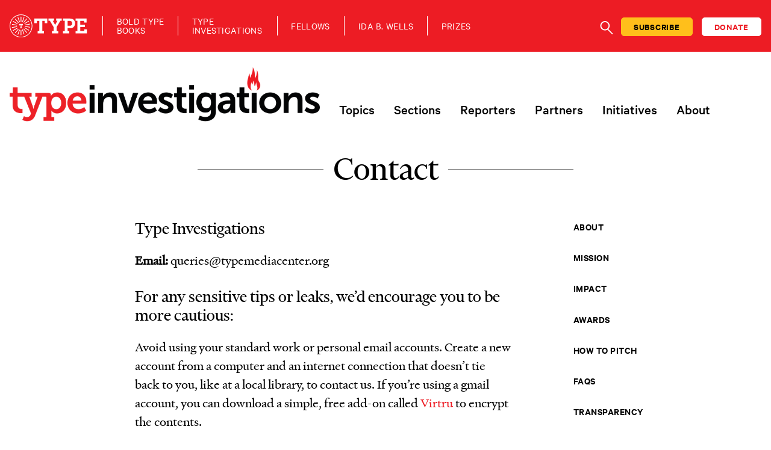

--- FILE ---
content_type: text/html; charset=UTF-8
request_url: https://www.typeinvestigations.org/about/contact/
body_size: 15365
content:
<!DOCTYPE html>
<html class="no-js" lang="en-US">
<head>
<meta charset="utf-8">
<meta http-equiv="X-UA-Compatible" content="IE=edge">
<meta name="viewport" content="width=device-width, initial-scale=1.0">
<meta name='robots' content='index, follow, max-image-preview:large, max-snippet:-1, max-video-preview:-1' />
<!-- This site is optimized with the Yoast SEO plugin v26.6 - https://yoast.com/wordpress/plugins/seo/ -->
<title>Contact - Type Investigations</title>
<link rel="canonical" href="https://www.typeinvestigations.org/about/contact/" />
<meta property="og:locale" content="en_US" />
<meta property="og:type" content="article" />
<meta property="og:title" content="Contact - Type Investigations" />
<meta property="og:url" content="https://www.typeinvestigations.org/about/contact/" />
<meta property="og:site_name" content="Type Investigations" />
<meta property="article:publisher" content="https://www.facebook.com/TypeInvestigations/" />
<meta property="article:modified_time" content="2025-09-16T16:09:31+00:00" />
<meta name="twitter:card" content="summary_large_image" />
<meta name="twitter:image" content="https://www.typeinvestigations.org/wp-content/uploads/2019/11/flame-circle-logo.png" />
<meta name="twitter:site" content="@typeinvestigate" />
<meta name="twitter:label1" content="Est. reading time" />
<meta name="twitter:data1" content="1 minute" />
<meta name="twitter:label2" content="Written by" />
<meta name="twitter:data2" content="Roz Hunter" />
<script type="application/ld+json" class="yoast-schema-graph">{"@context":"https://schema.org","@graph":[{"@type":"WebPage","@id":"https://www.typeinvestigations.org/about/contact/","url":"https://www.typeinvestigations.org/about/contact/","name":"Contact - Type Investigations","isPartOf":{"@id":"https://www.typeinvestigations.org/#website"},"datePublished":"2015-01-14T04:02:40+00:00","dateModified":"2025-09-16T16:09:31+00:00","description":"","breadcrumb":{"@id":"https://www.typeinvestigations.org/about/contact/#breadcrumb"},"inLanguage":"en-US","potentialAction":[{"@type":"ReadAction","target":["https://www.typeinvestigations.org/about/contact/"]}],"author":null,"primaryImageOfPage":"https://www.typeinvestigations.org/wp-content/uploads/2019/11/flame-circle-logo.png"},{"@type":"BreadcrumbList","@id":"https://www.typeinvestigations.org/about/contact/#breadcrumb","itemListElement":[{"@type":"ListItem","position":1,"name":"Home","item":"https://www.typeinvestigations.org/"},{"@type":"ListItem","position":2,"name":"About","item":"https://www.typeinvestigations.org/about/"},{"@type":"ListItem","position":3,"name":"Contact"}]},{"@type":"WebSite","@id":"https://www.typeinvestigations.org/#website","url":"https://www.typeinvestigations.org/","name":"Type Investigations","description":"A Newsroom for Independent Journalists","publisher":{"@id":"https://www.typeinvestigations.org/#organization"},"potentialAction":[{"@type":"SearchAction","target":{"@type":"EntryPoint","urlTemplate":"https://www.typeinvestigations.org/?s={search_term_string}"},"query-input":{"@type":"PropertyValueSpecification","valueRequired":true,"valueName":"search_term_string"}}],"inLanguage":"en-US"},{"@type":"Organization","@id":"https://www.typeinvestigations.org/#organization","name":"Type Investigations","url":"https://www.typeinvestigations.org/","logo":{"@type":"ImageObject","inLanguage":"en-US","@id":"https://www.typeinvestigations.org/#/schema/logo/image/","url":"https://www.typeinvestigations.org/wp-content/uploads/2020/12/TypeInvestigationsLogo.png","contentUrl":"https://www.typeinvestigations.org/wp-content/uploads/2020/12/TypeInvestigationsLogo.png","width":777,"height":141,"caption":"Type Investigations"},"image":{"@id":"https://www.typeinvestigations.org/#/schema/logo/image/"},"sameAs":["https://www.facebook.com/TypeInvestigations/","https://x.com/typeinvestigate","https://www.instagram.com/typeinvestigate/"]}]}</script>
<!-- / Yoast SEO plugin. -->
<link rel='dns-prefetch' href='//static.addtoany.com' />
<link rel='dns-prefetch' href='//cdn.jsdelivr.net' />
<link rel="alternate" title="oEmbed (JSON)" type="application/json+oembed" href="https://www.typeinvestigations.org/wp-json/oembed/1.0/embed?url=https%3A%2F%2Fwww.typeinvestigations.org%2Fabout%2Fcontact%2F" />
<link rel="alternate" title="oEmbed (XML)" type="text/xml+oembed" href="https://www.typeinvestigations.org/wp-json/oembed/1.0/embed?url=https%3A%2F%2Fwww.typeinvestigations.org%2Fabout%2Fcontact%2F&#038;format=xml" />
<!-- This site uses the Google Analytics by MonsterInsights plugin v9.11.0 - Using Analytics tracking - https://www.monsterinsights.com/ -->
<script src="//www.googletagmanager.com/gtag/js?id=G-L857FRG0NJ"  data-cfasync="false" data-wpfc-render="false" type="text/javascript" async></script>
<script data-cfasync="false" data-wpfc-render="false" type="text/javascript">
var mi_version = '9.11.0';
var mi_track_user = true;
var mi_no_track_reason = '';
var MonsterInsightsDefaultLocations = {"page_location":"https:\/\/www.typeinvestigations.org\/about\/contact\/"};
if ( typeof MonsterInsightsPrivacyGuardFilter === 'function' ) {
var MonsterInsightsLocations = (typeof MonsterInsightsExcludeQuery === 'object') ? MonsterInsightsPrivacyGuardFilter( MonsterInsightsExcludeQuery ) : MonsterInsightsPrivacyGuardFilter( MonsterInsightsDefaultLocations );
} else {
var MonsterInsightsLocations = (typeof MonsterInsightsExcludeQuery === 'object') ? MonsterInsightsExcludeQuery : MonsterInsightsDefaultLocations;
}
var disableStrs = [
'ga-disable-G-L857FRG0NJ',
];
/* Function to detect opted out users */
function __gtagTrackerIsOptedOut() {
for (var index = 0; index < disableStrs.length; index++) {
if (document.cookie.indexOf(disableStrs[index] + '=true') > -1) {
return true;
}
}
return false;
}
/* Disable tracking if the opt-out cookie exists. */
if (__gtagTrackerIsOptedOut()) {
for (var index = 0; index < disableStrs.length; index++) {
window[disableStrs[index]] = true;
}
}
/* Opt-out function */
function __gtagTrackerOptout() {
for (var index = 0; index < disableStrs.length; index++) {
document.cookie = disableStrs[index] + '=true; expires=Thu, 31 Dec 2099 23:59:59 UTC; path=/';
window[disableStrs[index]] = true;
}
}
if ('undefined' === typeof gaOptout) {
function gaOptout() {
__gtagTrackerOptout();
}
}
window.dataLayer = window.dataLayer || [];
window.MonsterInsightsDualTracker = {
helpers: {},
trackers: {},
};
if (mi_track_user) {
function __gtagDataLayer() {
dataLayer.push(arguments);
}
function __gtagTracker(type, name, parameters) {
if (!parameters) {
parameters = {};
}
if (parameters.send_to) {
__gtagDataLayer.apply(null, arguments);
return;
}
if (type === 'event') {
parameters.send_to = monsterinsights_frontend.v4_id;
var hookName = name;
if (typeof parameters['event_category'] !== 'undefined') {
hookName = parameters['event_category'] + ':' + name;
}
if (typeof MonsterInsightsDualTracker.trackers[hookName] !== 'undefined') {
MonsterInsightsDualTracker.trackers[hookName](parameters);
} else {
__gtagDataLayer('event', name, parameters);
}
} else {
__gtagDataLayer.apply(null, arguments);
}
}
__gtagTracker('js', new Date());
__gtagTracker('set', {
'developer_id.dZGIzZG': true,
});
if ( MonsterInsightsLocations.page_location ) {
__gtagTracker('set', MonsterInsightsLocations);
}
__gtagTracker('config', 'G-L857FRG0NJ', {"forceSSL":"true","link_attribution":"true"} );
window.gtag = __gtagTracker;										(function () {
/* https://developers.google.com/analytics/devguides/collection/analyticsjs/ */
/* ga and __gaTracker compatibility shim. */
var noopfn = function () {
return null;
};
var newtracker = function () {
return new Tracker();
};
var Tracker = function () {
return null;
};
var p = Tracker.prototype;
p.get = noopfn;
p.set = noopfn;
p.send = function () {
var args = Array.prototype.slice.call(arguments);
args.unshift('send');
__gaTracker.apply(null, args);
};
var __gaTracker = function () {
var len = arguments.length;
if (len === 0) {
return;
}
var f = arguments[len - 1];
if (typeof f !== 'object' || f === null || typeof f.hitCallback !== 'function') {
if ('send' === arguments[0]) {
var hitConverted, hitObject = false, action;
if ('event' === arguments[1]) {
if ('undefined' !== typeof arguments[3]) {
hitObject = {
'eventAction': arguments[3],
'eventCategory': arguments[2],
'eventLabel': arguments[4],
'value': arguments[5] ? arguments[5] : 1,
}
}
}
if ('pageview' === arguments[1]) {
if ('undefined' !== typeof arguments[2]) {
hitObject = {
'eventAction': 'page_view',
'page_path': arguments[2],
}
}
}
if (typeof arguments[2] === 'object') {
hitObject = arguments[2];
}
if (typeof arguments[5] === 'object') {
Object.assign(hitObject, arguments[5]);
}
if ('undefined' !== typeof arguments[1].hitType) {
hitObject = arguments[1];
if ('pageview' === hitObject.hitType) {
hitObject.eventAction = 'page_view';
}
}
if (hitObject) {
action = 'timing' === arguments[1].hitType ? 'timing_complete' : hitObject.eventAction;
hitConverted = mapArgs(hitObject);
__gtagTracker('event', action, hitConverted);
}
}
return;
}
function mapArgs(args) {
var arg, hit = {};
var gaMap = {
'eventCategory': 'event_category',
'eventAction': 'event_action',
'eventLabel': 'event_label',
'eventValue': 'event_value',
'nonInteraction': 'non_interaction',
'timingCategory': 'event_category',
'timingVar': 'name',
'timingValue': 'value',
'timingLabel': 'event_label',
'page': 'page_path',
'location': 'page_location',
'title': 'page_title',
'referrer' : 'page_referrer',
};
for (arg in args) {
if (!(!args.hasOwnProperty(arg) || !gaMap.hasOwnProperty(arg))) {
hit[gaMap[arg]] = args[arg];
} else {
hit[arg] = args[arg];
}
}
return hit;
}
try {
f.hitCallback();
} catch (ex) {
}
};
__gaTracker.create = newtracker;
__gaTracker.getByName = newtracker;
__gaTracker.getAll = function () {
return [];
};
__gaTracker.remove = noopfn;
__gaTracker.loaded = true;
window['__gaTracker'] = __gaTracker;
})();
} else {
console.log("");
(function () {
function __gtagTracker() {
return null;
}
window['__gtagTracker'] = __gtagTracker;
window['gtag'] = __gtagTracker;
})();
}
</script>
<!-- / Google Analytics by MonsterInsights -->
<style id='wp-img-auto-sizes-contain-inline-css' type='text/css'>
img:is([sizes=auto i],[sizes^="auto," i]){contain-intrinsic-size:3000px 1500px}
/*# sourceURL=wp-img-auto-sizes-contain-inline-css */
</style>
<link rel='stylesheet' id='wp-block-library-css' href='//www.typeinvestigations.org/wp-content/cache/wpfc-minified/11qbb0cz/fjc6d.css' type='text/css' media='all' />
<style id='wp-block-heading-inline-css' type='text/css'>
h1:where(.wp-block-heading).has-background,h2:where(.wp-block-heading).has-background,h3:where(.wp-block-heading).has-background,h4:where(.wp-block-heading).has-background,h5:where(.wp-block-heading).has-background,h6:where(.wp-block-heading).has-background{padding:1.25em 2.375em}h1.has-text-align-left[style*=writing-mode]:where([style*=vertical-lr]),h1.has-text-align-right[style*=writing-mode]:where([style*=vertical-rl]),h2.has-text-align-left[style*=writing-mode]:where([style*=vertical-lr]),h2.has-text-align-right[style*=writing-mode]:where([style*=vertical-rl]),h3.has-text-align-left[style*=writing-mode]:where([style*=vertical-lr]),h3.has-text-align-right[style*=writing-mode]:where([style*=vertical-rl]),h4.has-text-align-left[style*=writing-mode]:where([style*=vertical-lr]),h4.has-text-align-right[style*=writing-mode]:where([style*=vertical-rl]),h5.has-text-align-left[style*=writing-mode]:where([style*=vertical-lr]),h5.has-text-align-right[style*=writing-mode]:where([style*=vertical-rl]),h6.has-text-align-left[style*=writing-mode]:where([style*=vertical-lr]),h6.has-text-align-right[style*=writing-mode]:where([style*=vertical-rl]){rotate:180deg}
/*# sourceURL=https://www.typeinvestigations.org/wp-includes/blocks/heading/style.min.css */
</style>
<style id='wp-block-image-inline-css' type='text/css'>
.wp-block-image>a,.wp-block-image>figure>a{display:inline-block}.wp-block-image img{box-sizing:border-box;height:auto;max-width:100%;vertical-align:bottom}@media not (prefers-reduced-motion){.wp-block-image img.hide{visibility:hidden}.wp-block-image img.show{animation:show-content-image .4s}}.wp-block-image[style*=border-radius] img,.wp-block-image[style*=border-radius]>a{border-radius:inherit}.wp-block-image.has-custom-border img{box-sizing:border-box}.wp-block-image.aligncenter{text-align:center}.wp-block-image.alignfull>a,.wp-block-image.alignwide>a{width:100%}.wp-block-image.alignfull img,.wp-block-image.alignwide img{height:auto;width:100%}.wp-block-image .aligncenter,.wp-block-image .alignleft,.wp-block-image .alignright,.wp-block-image.aligncenter,.wp-block-image.alignleft,.wp-block-image.alignright{display:table}.wp-block-image .aligncenter>figcaption,.wp-block-image .alignleft>figcaption,.wp-block-image .alignright>figcaption,.wp-block-image.aligncenter>figcaption,.wp-block-image.alignleft>figcaption,.wp-block-image.alignright>figcaption{caption-side:bottom;display:table-caption}.wp-block-image .alignleft{float:left;margin:.5em 1em .5em 0}.wp-block-image .alignright{float:right;margin:.5em 0 .5em 1em}.wp-block-image .aligncenter{margin-left:auto;margin-right:auto}.wp-block-image :where(figcaption){margin-bottom:1em;margin-top:.5em}.wp-block-image.is-style-circle-mask img{border-radius:9999px}@supports ((-webkit-mask-image:none) or (mask-image:none)) or (-webkit-mask-image:none){.wp-block-image.is-style-circle-mask img{border-radius:0;-webkit-mask-image:url('data:image/svg+xml;utf8,<svg viewBox="0 0 100 100" xmlns="http://www.w3.org/2000/svg"><circle cx="50" cy="50" r="50"/></svg>');mask-image:url('data:image/svg+xml;utf8,<svg viewBox="0 0 100 100" xmlns="http://www.w3.org/2000/svg"><circle cx="50" cy="50" r="50"/></svg>');mask-mode:alpha;-webkit-mask-position:center;mask-position:center;-webkit-mask-repeat:no-repeat;mask-repeat:no-repeat;-webkit-mask-size:contain;mask-size:contain}}:root :where(.wp-block-image.is-style-rounded img,.wp-block-image .is-style-rounded img){border-radius:9999px}.wp-block-image figure{margin:0}.wp-lightbox-container{display:flex;flex-direction:column;position:relative}.wp-lightbox-container img{cursor:zoom-in}.wp-lightbox-container img:hover+button{opacity:1}.wp-lightbox-container button{align-items:center;backdrop-filter:blur(16px) saturate(180%);background-color:#5a5a5a40;border:none;border-radius:4px;cursor:zoom-in;display:flex;height:20px;justify-content:center;opacity:0;padding:0;position:absolute;right:16px;text-align:center;top:16px;width:20px;z-index:100}@media not (prefers-reduced-motion){.wp-lightbox-container button{transition:opacity .2s ease}}.wp-lightbox-container button:focus-visible{outline:3px auto #5a5a5a40;outline:3px auto -webkit-focus-ring-color;outline-offset:3px}.wp-lightbox-container button:hover{cursor:pointer;opacity:1}.wp-lightbox-container button:focus{opacity:1}.wp-lightbox-container button:focus,.wp-lightbox-container button:hover,.wp-lightbox-container button:not(:hover):not(:active):not(.has-background){background-color:#5a5a5a40;border:none}.wp-lightbox-overlay{box-sizing:border-box;cursor:zoom-out;height:100vh;left:0;overflow:hidden;position:fixed;top:0;visibility:hidden;width:100%;z-index:100000}.wp-lightbox-overlay .close-button{align-items:center;cursor:pointer;display:flex;justify-content:center;min-height:40px;min-width:40px;padding:0;position:absolute;right:calc(env(safe-area-inset-right) + 16px);top:calc(env(safe-area-inset-top) + 16px);z-index:5000000}.wp-lightbox-overlay .close-button:focus,.wp-lightbox-overlay .close-button:hover,.wp-lightbox-overlay .close-button:not(:hover):not(:active):not(.has-background){background:none;border:none}.wp-lightbox-overlay .lightbox-image-container{height:var(--wp--lightbox-container-height);left:50%;overflow:hidden;position:absolute;top:50%;transform:translate(-50%,-50%);transform-origin:top left;width:var(--wp--lightbox-container-width);z-index:9999999999}.wp-lightbox-overlay .wp-block-image{align-items:center;box-sizing:border-box;display:flex;height:100%;justify-content:center;margin:0;position:relative;transform-origin:0 0;width:100%;z-index:3000000}.wp-lightbox-overlay .wp-block-image img{height:var(--wp--lightbox-image-height);min-height:var(--wp--lightbox-image-height);min-width:var(--wp--lightbox-image-width);width:var(--wp--lightbox-image-width)}.wp-lightbox-overlay .wp-block-image figcaption{display:none}.wp-lightbox-overlay button{background:none;border:none}.wp-lightbox-overlay .scrim{background-color:#fff;height:100%;opacity:.9;position:absolute;width:100%;z-index:2000000}.wp-lightbox-overlay.active{visibility:visible}@media not (prefers-reduced-motion){.wp-lightbox-overlay.active{animation:turn-on-visibility .25s both}.wp-lightbox-overlay.active img{animation:turn-on-visibility .35s both}.wp-lightbox-overlay.show-closing-animation:not(.active){animation:turn-off-visibility .35s both}.wp-lightbox-overlay.show-closing-animation:not(.active) img{animation:turn-off-visibility .25s both}.wp-lightbox-overlay.zoom.active{animation:none;opacity:1;visibility:visible}.wp-lightbox-overlay.zoom.active .lightbox-image-container{animation:lightbox-zoom-in .4s}.wp-lightbox-overlay.zoom.active .lightbox-image-container img{animation:none}.wp-lightbox-overlay.zoom.active .scrim{animation:turn-on-visibility .4s forwards}.wp-lightbox-overlay.zoom.show-closing-animation:not(.active){animation:none}.wp-lightbox-overlay.zoom.show-closing-animation:not(.active) .lightbox-image-container{animation:lightbox-zoom-out .4s}.wp-lightbox-overlay.zoom.show-closing-animation:not(.active) .lightbox-image-container img{animation:none}.wp-lightbox-overlay.zoom.show-closing-animation:not(.active) .scrim{animation:turn-off-visibility .4s forwards}}@keyframes show-content-image{0%{visibility:hidden}99%{visibility:hidden}to{visibility:visible}}@keyframes turn-on-visibility{0%{opacity:0}to{opacity:1}}@keyframes turn-off-visibility{0%{opacity:1;visibility:visible}99%{opacity:0;visibility:visible}to{opacity:0;visibility:hidden}}@keyframes lightbox-zoom-in{0%{transform:translate(calc((-100vw + var(--wp--lightbox-scrollbar-width))/2 + var(--wp--lightbox-initial-left-position)),calc(-50vh + var(--wp--lightbox-initial-top-position))) scale(var(--wp--lightbox-scale))}to{transform:translate(-50%,-50%) scale(1)}}@keyframes lightbox-zoom-out{0%{transform:translate(-50%,-50%) scale(1);visibility:visible}99%{visibility:visible}to{transform:translate(calc((-100vw + var(--wp--lightbox-scrollbar-width))/2 + var(--wp--lightbox-initial-left-position)),calc(-50vh + var(--wp--lightbox-initial-top-position))) scale(var(--wp--lightbox-scale));visibility:hidden}}
/*# sourceURL=https://www.typeinvestigations.org/wp-includes/blocks/image/style.min.css */
</style>
<style id='wp-block-list-inline-css' type='text/css'>
ol,ul{box-sizing:border-box}:root :where(.wp-block-list.has-background){padding:1.25em 2.375em}
/*# sourceURL=https://www.typeinvestigations.org/wp-includes/blocks/list/style.min.css */
</style>
<style id='wp-block-paragraph-inline-css' type='text/css'>
.is-small-text{font-size:.875em}.is-regular-text{font-size:1em}.is-large-text{font-size:2.25em}.is-larger-text{font-size:3em}.has-drop-cap:not(:focus):first-letter{float:left;font-size:8.4em;font-style:normal;font-weight:100;line-height:.68;margin:.05em .1em 0 0;text-transform:uppercase}body.rtl .has-drop-cap:not(:focus):first-letter{float:none;margin-left:.1em}p.has-drop-cap.has-background{overflow:hidden}:root :where(p.has-background){padding:1.25em 2.375em}:where(p.has-text-color:not(.has-link-color)) a{color:inherit}p.has-text-align-left[style*="writing-mode:vertical-lr"],p.has-text-align-right[style*="writing-mode:vertical-rl"]{rotate:180deg}
/*# sourceURL=https://www.typeinvestigations.org/wp-includes/blocks/paragraph/style.min.css */
</style>
<style id='global-styles-inline-css' type='text/css'>
:root{--wp--preset--aspect-ratio--square: 1;--wp--preset--aspect-ratio--4-3: 4/3;--wp--preset--aspect-ratio--3-4: 3/4;--wp--preset--aspect-ratio--3-2: 3/2;--wp--preset--aspect-ratio--2-3: 2/3;--wp--preset--aspect-ratio--16-9: 16/9;--wp--preset--aspect-ratio--9-16: 9/16;--wp--preset--color--black: #000000;--wp--preset--color--cyan-bluish-gray: #abb8c3;--wp--preset--color--white: #ffffff;--wp--preset--color--pale-pink: #f78da7;--wp--preset--color--vivid-red: #cf2e2e;--wp--preset--color--luminous-vivid-orange: #ff6900;--wp--preset--color--luminous-vivid-amber: #fcb900;--wp--preset--color--light-green-cyan: #7bdcb5;--wp--preset--color--vivid-green-cyan: #00d084;--wp--preset--color--pale-cyan-blue: #8ed1fc;--wp--preset--color--vivid-cyan-blue: #0693e3;--wp--preset--color--vivid-purple: #9b51e0;--wp--preset--color--ti-black: #000000;--wp--preset--color--ti-white: #ffffff;--wp--preset--color--ti-red: #ED1C24;--wp--preset--color--ti-red-dark: #82080D;--wp--preset--color--gray-dark: #777777;--wp--preset--color--gray-light: #D1D1D1;--wp--preset--color--blue: #4956D5;--wp--preset--color--slate: #688BC7;--wp--preset--color--green: #238F7C;--wp--preset--color--green-dark: #14515F;--wp--preset--color--purple: #1F137F;--wp--preset--color--orange: #BA4605;--wp--preset--gradient--vivid-cyan-blue-to-vivid-purple: linear-gradient(135deg,rgb(6,147,227) 0%,rgb(155,81,224) 100%);--wp--preset--gradient--light-green-cyan-to-vivid-green-cyan: linear-gradient(135deg,rgb(122,220,180) 0%,rgb(0,208,130) 100%);--wp--preset--gradient--luminous-vivid-amber-to-luminous-vivid-orange: linear-gradient(135deg,rgb(252,185,0) 0%,rgb(255,105,0) 100%);--wp--preset--gradient--luminous-vivid-orange-to-vivid-red: linear-gradient(135deg,rgb(255,105,0) 0%,rgb(207,46,46) 100%);--wp--preset--gradient--very-light-gray-to-cyan-bluish-gray: linear-gradient(135deg,rgb(238,238,238) 0%,rgb(169,184,195) 100%);--wp--preset--gradient--cool-to-warm-spectrum: linear-gradient(135deg,rgb(74,234,220) 0%,rgb(151,120,209) 20%,rgb(207,42,186) 40%,rgb(238,44,130) 60%,rgb(251,105,98) 80%,rgb(254,248,76) 100%);--wp--preset--gradient--blush-light-purple: linear-gradient(135deg,rgb(255,206,236) 0%,rgb(152,150,240) 100%);--wp--preset--gradient--blush-bordeaux: linear-gradient(135deg,rgb(254,205,165) 0%,rgb(254,45,45) 50%,rgb(107,0,62) 100%);--wp--preset--gradient--luminous-dusk: linear-gradient(135deg,rgb(255,203,112) 0%,rgb(199,81,192) 50%,rgb(65,88,208) 100%);--wp--preset--gradient--pale-ocean: linear-gradient(135deg,rgb(255,245,203) 0%,rgb(182,227,212) 50%,rgb(51,167,181) 100%);--wp--preset--gradient--electric-grass: linear-gradient(135deg,rgb(202,248,128) 0%,rgb(113,206,126) 100%);--wp--preset--gradient--midnight: linear-gradient(135deg,rgb(2,3,129) 0%,rgb(40,116,252) 100%);--wp--preset--font-size--small: 14px;--wp--preset--font-size--medium: 20px;--wp--preset--font-size--large: 22px;--wp--preset--font-size--x-large: 42px;--wp--preset--font-size--normal: 16px;--wp--preset--font-size--huge: 28px;--wp--preset--spacing--20: 0.44rem;--wp--preset--spacing--30: 0.67rem;--wp--preset--spacing--40: 1rem;--wp--preset--spacing--50: 1.5rem;--wp--preset--spacing--60: 2.25rem;--wp--preset--spacing--70: 3.38rem;--wp--preset--spacing--80: 5.06rem;--wp--preset--shadow--natural: 6px 6px 9px rgba(0, 0, 0, 0.2);--wp--preset--shadow--deep: 12px 12px 50px rgba(0, 0, 0, 0.4);--wp--preset--shadow--sharp: 6px 6px 0px rgba(0, 0, 0, 0.2);--wp--preset--shadow--outlined: 6px 6px 0px -3px rgb(255, 255, 255), 6px 6px rgb(0, 0, 0);--wp--preset--shadow--crisp: 6px 6px 0px rgb(0, 0, 0);}:where(.is-layout-flex){gap: 0.5em;}:where(.is-layout-grid){gap: 0.5em;}body .is-layout-flex{display: flex;}.is-layout-flex{flex-wrap: wrap;align-items: center;}.is-layout-flex > :is(*, div){margin: 0;}body .is-layout-grid{display: grid;}.is-layout-grid > :is(*, div){margin: 0;}:where(.wp-block-columns.is-layout-flex){gap: 2em;}:where(.wp-block-columns.is-layout-grid){gap: 2em;}:where(.wp-block-post-template.is-layout-flex){gap: 1.25em;}:where(.wp-block-post-template.is-layout-grid){gap: 1.25em;}.has-black-color{color: var(--wp--preset--color--black) !important;}.has-cyan-bluish-gray-color{color: var(--wp--preset--color--cyan-bluish-gray) !important;}.has-white-color{color: var(--wp--preset--color--white) !important;}.has-pale-pink-color{color: var(--wp--preset--color--pale-pink) !important;}.has-vivid-red-color{color: var(--wp--preset--color--vivid-red) !important;}.has-luminous-vivid-orange-color{color: var(--wp--preset--color--luminous-vivid-orange) !important;}.has-luminous-vivid-amber-color{color: var(--wp--preset--color--luminous-vivid-amber) !important;}.has-light-green-cyan-color{color: var(--wp--preset--color--light-green-cyan) !important;}.has-vivid-green-cyan-color{color: var(--wp--preset--color--vivid-green-cyan) !important;}.has-pale-cyan-blue-color{color: var(--wp--preset--color--pale-cyan-blue) !important;}.has-vivid-cyan-blue-color{color: var(--wp--preset--color--vivid-cyan-blue) !important;}.has-vivid-purple-color{color: var(--wp--preset--color--vivid-purple) !important;}.has-black-background-color{background-color: var(--wp--preset--color--black) !important;}.has-cyan-bluish-gray-background-color{background-color: var(--wp--preset--color--cyan-bluish-gray) !important;}.has-white-background-color{background-color: var(--wp--preset--color--white) !important;}.has-pale-pink-background-color{background-color: var(--wp--preset--color--pale-pink) !important;}.has-vivid-red-background-color{background-color: var(--wp--preset--color--vivid-red) !important;}.has-luminous-vivid-orange-background-color{background-color: var(--wp--preset--color--luminous-vivid-orange) !important;}.has-luminous-vivid-amber-background-color{background-color: var(--wp--preset--color--luminous-vivid-amber) !important;}.has-light-green-cyan-background-color{background-color: var(--wp--preset--color--light-green-cyan) !important;}.has-vivid-green-cyan-background-color{background-color: var(--wp--preset--color--vivid-green-cyan) !important;}.has-pale-cyan-blue-background-color{background-color: var(--wp--preset--color--pale-cyan-blue) !important;}.has-vivid-cyan-blue-background-color{background-color: var(--wp--preset--color--vivid-cyan-blue) !important;}.has-vivid-purple-background-color{background-color: var(--wp--preset--color--vivid-purple) !important;}.has-black-border-color{border-color: var(--wp--preset--color--black) !important;}.has-cyan-bluish-gray-border-color{border-color: var(--wp--preset--color--cyan-bluish-gray) !important;}.has-white-border-color{border-color: var(--wp--preset--color--white) !important;}.has-pale-pink-border-color{border-color: var(--wp--preset--color--pale-pink) !important;}.has-vivid-red-border-color{border-color: var(--wp--preset--color--vivid-red) !important;}.has-luminous-vivid-orange-border-color{border-color: var(--wp--preset--color--luminous-vivid-orange) !important;}.has-luminous-vivid-amber-border-color{border-color: var(--wp--preset--color--luminous-vivid-amber) !important;}.has-light-green-cyan-border-color{border-color: var(--wp--preset--color--light-green-cyan) !important;}.has-vivid-green-cyan-border-color{border-color: var(--wp--preset--color--vivid-green-cyan) !important;}.has-pale-cyan-blue-border-color{border-color: var(--wp--preset--color--pale-cyan-blue) !important;}.has-vivid-cyan-blue-border-color{border-color: var(--wp--preset--color--vivid-cyan-blue) !important;}.has-vivid-purple-border-color{border-color: var(--wp--preset--color--vivid-purple) !important;}.has-vivid-cyan-blue-to-vivid-purple-gradient-background{background: var(--wp--preset--gradient--vivid-cyan-blue-to-vivid-purple) !important;}.has-light-green-cyan-to-vivid-green-cyan-gradient-background{background: var(--wp--preset--gradient--light-green-cyan-to-vivid-green-cyan) !important;}.has-luminous-vivid-amber-to-luminous-vivid-orange-gradient-background{background: var(--wp--preset--gradient--luminous-vivid-amber-to-luminous-vivid-orange) !important;}.has-luminous-vivid-orange-to-vivid-red-gradient-background{background: var(--wp--preset--gradient--luminous-vivid-orange-to-vivid-red) !important;}.has-very-light-gray-to-cyan-bluish-gray-gradient-background{background: var(--wp--preset--gradient--very-light-gray-to-cyan-bluish-gray) !important;}.has-cool-to-warm-spectrum-gradient-background{background: var(--wp--preset--gradient--cool-to-warm-spectrum) !important;}.has-blush-light-purple-gradient-background{background: var(--wp--preset--gradient--blush-light-purple) !important;}.has-blush-bordeaux-gradient-background{background: var(--wp--preset--gradient--blush-bordeaux) !important;}.has-luminous-dusk-gradient-background{background: var(--wp--preset--gradient--luminous-dusk) !important;}.has-pale-ocean-gradient-background{background: var(--wp--preset--gradient--pale-ocean) !important;}.has-electric-grass-gradient-background{background: var(--wp--preset--gradient--electric-grass) !important;}.has-midnight-gradient-background{background: var(--wp--preset--gradient--midnight) !important;}.has-small-font-size{font-size: var(--wp--preset--font-size--small) !important;}.has-medium-font-size{font-size: var(--wp--preset--font-size--medium) !important;}.has-large-font-size{font-size: var(--wp--preset--font-size--large) !important;}.has-x-large-font-size{font-size: var(--wp--preset--font-size--x-large) !important;}
/*# sourceURL=global-styles-inline-css */
</style>
<style id='classic-theme-styles-inline-css' type='text/css'>
/*! This file is auto-generated */
.wp-block-button__link{color:#fff;background-color:#32373c;border-radius:9999px;box-shadow:none;text-decoration:none;padding:calc(.667em + 2px) calc(1.333em + 2px);font-size:1.125em}.wp-block-file__button{background:#32373c;color:#fff;text-decoration:none}
/*# sourceURL=/wp-includes/css/classic-themes.min.css */
</style>
<link rel='stylesheet' id='wp-components-css' href='//www.typeinvestigations.org/wp-content/cache/wpfc-minified/7lj2rt3y/fjc6d.css' type='text/css' media='all' />
<link rel='stylesheet' id='wp-preferences-css' href='//www.typeinvestigations.org/wp-content/cache/wpfc-minified/jnn2zvq1/fjc6d.css' type='text/css' media='all' />
<link rel='stylesheet' id='wp-block-editor-css' href='//www.typeinvestigations.org/wp-content/cache/wpfc-minified/lz2u9oe3/fjc6d.css' type='text/css' media='all' />
<link rel='stylesheet' id='popup-maker-block-library-style-css' href='//www.typeinvestigations.org/wp-content/cache/wpfc-minified/mm3lyl3o/fjc6d.css' type='text/css' media='all' />
<link rel='stylesheet' id='search-filter-plugin-styles-css' href='//www.typeinvestigations.org/wp-content/cache/wpfc-minified/2cvuf2wp/fjc6d.css' type='text/css' media='all' />
<link rel='stylesheet' id='wp-pagenavi-css' href='//www.typeinvestigations.org/wp-content/cache/wpfc-minified/d4xhk8ic/fjc6d.css' type='text/css' media='all' />
<link rel='stylesheet' id='popup-maker-site-css' href='//www.typeinvestigations.org/wp-content/cache/wpfc-minified/1zb26qih/fjc6d.css' type='text/css' media='all' />
<link rel='stylesheet' id='addtoany-css' href='//www.typeinvestigations.org/wp-content/cache/wpfc-minified/f5c2ft85/fjc6d.css' type='text/css' media='all' />
<style id='addtoany-inline-css' type='text/css'>
@media screen and (min-width:981px){
.a2a_floating_style.a2a_default_style{display:none;}
}
/* Additional styles are located in the voice-child theme's style.css file */
/*# sourceURL=addtoany-inline-css */
</style>
<link rel='stylesheet' id='bootstrapIcons-css' href='https://cdn.jsdelivr.net/npm/bootstrap-icons@1.5.0/font/bootstrap-icons.css?ver=1.5.0' type='text/css' media='all' />
<link rel='stylesheet' id='gutenberg-blocks-css' href='//www.typeinvestigations.org/wp-content/themes/typeinvestigations/theme/css/blocks.css?ver=6.9' type='text/css' media='all' />
<link rel='stylesheet' id='b5st-css' href='//www.typeinvestigations.org/wp-content/cache/wpfc-minified/nis1b6g/fjc6d.css' type='text/css' media='all' />
<link rel='stylesheet' id='theme-css-css' href='//www.typeinvestigations.org/wp-content/cache/wpfc-minified/err9mxlh/fjc6d.css' type='text/css' media='all' />
<script type="text/javascript" src="https://www.typeinvestigations.org/wp-content/plugins/google-analytics-for-wordpress/assets/js/frontend-gtag.min.js?ver=9.11.0" id="monsterinsights-frontend-script-js" async="async" data-wp-strategy="async"></script>
<script data-cfasync="false" data-wpfc-render="false" type="text/javascript" id='monsterinsights-frontend-script-js-extra'>/* <![CDATA[ */
var monsterinsights_frontend = {"js_events_tracking":"true","download_extensions":"doc,pdf,ppt,zip,xls,docx,pptx,xlsx","inbound_paths":"[]","home_url":"https:\/\/www.typeinvestigations.org","hash_tracking":"false","v4_id":"G-L857FRG0NJ"};/* ]]> */
</script>
<script type="text/javascript" id="addtoany-core-js-before">
/* <![CDATA[ */
window.a2a_config=window.a2a_config||{};a2a_config.callbacks=[];a2a_config.overlays=[];a2a_config.templates={};
a2a_config.icon_color="#000000";
//# sourceURL=addtoany-core-js-before
/* ]]> */
</script>
<script type="text/javascript" defer src="https://static.addtoany.com/menu/page.js" id="addtoany-core-js"></script>
<script type="text/javascript" src="https://www.typeinvestigations.org/wp-includes/js/jquery/jquery.min.js?ver=3.7.1" id="jquery-core-js"></script>
<script type="text/javascript" src="https://www.typeinvestigations.org/wp-includes/js/jquery/jquery-migrate.min.js?ver=3.4.1" id="jquery-migrate-js"></script>
<script type="text/javascript" defer src="https://www.typeinvestigations.org/wp-content/plugins/add-to-any/addtoany.min.js?ver=1.1" id="addtoany-jquery-js"></script>
<script type="text/javascript" id="search-filter-plugin-build-js-extra">
/* <![CDATA[ */
var SF_LDATA = {"ajax_url":"https://www.typeinvestigations.org/wp-admin/admin-ajax.php","home_url":"https://www.typeinvestigations.org/","extensions":[]};
//# sourceURL=search-filter-plugin-build-js-extra
/* ]]> */
</script>
<script type="text/javascript" src="https://www.typeinvestigations.org/wp-content/plugins/search-filter-pro/public/assets/js/search-filter-build.min.js?ver=2.5.21" id="search-filter-plugin-build-js"></script>
<script type="text/javascript" src="https://www.typeinvestigations.org/wp-content/plugins/search-filter-pro/public/assets/js/select2.min.js?ver=2.5.21" id="search-filter-plugin-select2-js"></script>
<script type="text/javascript" src="https://www.typeinvestigations.org/wp-content/plugins/wp-retina-2x/app/picturefill.min.js?ver=1765896805" id="wr2x-picturefill-js-js"></script>
<link rel="https://api.w.org/" href="https://www.typeinvestigations.org/wp-json/" /><link rel="alternate" title="JSON" type="application/json" href="https://www.typeinvestigations.org/wp-json/wp/v2/pages/127" /><link rel="icon" href="https://www.typeinvestigations.org/wp-content/uploads/2022/08/cropped-ti-favicon-32x32.png" sizes="32x32" />
<link rel="icon" href="https://www.typeinvestigations.org/wp-content/uploads/2022/08/cropped-ti-favicon-192x192.png" sizes="192x192" />
<link rel="apple-touch-icon" href="https://www.typeinvestigations.org/wp-content/uploads/2022/08/cropped-ti-favicon-180x180.png" />
<meta name="msapplication-TileImage" content="https://www.typeinvestigations.org/wp-content/uploads/2022/08/cropped-ti-favicon-270x270.png" />
<style type="text/css" id="wp-custom-css">
.pum-content.popmake-content:focus-visible, 
.pum-content *:focus,
.pum-overlay .pum-content
{
outline: none !important;
}
@media not all and (min-resolution:.001dpcm) { 
@supports (-webkit-appearance:none) {
.pum-overlay .pum-content {
outline: none !important;
}
}
}
.pum-theme-default-theme .pum-content {
font-size: 20px;
}
.pum-theme-default-theme .pum-content a.button {
background-color: #fff;
color: #ed1c24;
text-decoration: none;
padding: .5rem 2rem .875rem;
font-family: Lato, sans-serif;
font-weight: bold;
}
</style>
</head>
<body class="wp-singular page-template page-template-page-templates page-template-about-page page-template-page-templatesabout-page-php page page-id-127 page-child parent-pageid-59 wp-embed-responsive wp-theme-typeinvestigations page-contact parent-slug-about">
<nav id="global-header-navbar" class="container-fluid navbar navbar-expand-lg global-navbar">
<div class="container-xxl px-0">
<div class="global-header-widgets-left block-27 widget_block"><ul class="menu">
<li class="tmc-link"><a href="https://www.typemediacenter.org/"><img decoding="async" loading="lazy" width="514" height="147" src="/wp-content/uploads/2022/01/TypeLogoWhite.svg" alt="Type Media Center Logo" class="wp-image-33283 tmc-logo"></a></li>
<li class="btb-link"><a href="https://www.typemediacenter.org/boldtypebooks/">Bold Type<br>Books</a></li>
<li class="ti-link"><a href="/">Type<br>Investigations</a></li>
<li class="fellow-link"><a href="https://www.typemediacenter.org/fellows/">Fellows</a></li>
<li class="ibw-link"><a href="https://www.typemediacenter.org/ida-b-wells/">Ida B. Wells</a></li>
<li class="prizes-link"><a href="https://www.typemediacenter.org/prizes/">Prizes</a></li>
<!--<li class="events-link"><a href="https://www.typemediacenter.org/events/">Events</a></li>-->
</ul></div>      
<div class="global-header-widgets-right"><div class="dropdown navbar-search">
<button class="btn dropdown-toggle" type="button" id="globalnavSearchToggle" data-bs-toggle="dropdown" aria-expanded="false">
<span class="visually-hidden">Search</span>
</button>
<form data-sf-form-id="33373" data-is-rtl="0" data-maintain-state="" data-results-url="https://www.typeinvestigations.org/search/" data-ajax-form-url="https://www.typeinvestigations.org/?sfid=33373&amp;sf_action=get_data&amp;sf_data=form" data-display-result-method="archive" data-use-history-api="1" data-template-loaded="1" data-lang-code="en" data-ajax="0" data-init-paged="1" data-auto-update="" action="https://www.typeinvestigations.org/search/" method="post" id="search-filter-form-33373" autocomplete="off" data-instance-count="1" class="searchandfilter dropdown-menu dropdown-menu-end animate slide-in">
<ul class="input-group">
<li class="sf-field-search" data-sf-field-name="search" data-sf-field-type="search" data-sf-field-input-type="">
<label>
<span class="screen-reader-text">Search</span>
<input placeholder="Search…" name="_sf_search[]" class="sf-input-text form-control" type="text" value="" title="Search">
</label>
</li>
<li class="sf-field-submit" data-sf-field-name="submit" data-sf-field-type="submit" data-sf-field-input-type="">
<button type="submit" name="_sf_submit" value="" class="btn">
<span class="visually-hidden">Search</span>
</button>
</li>
</ul>
</form>
</div>
<div class="wp-block-buttons">
<div class="wp-block-button"><a class="wp-block-button__link header-subscribe-button__link" href="/subscribe/" data-bs-toggle="modal" data-bs-target="#subscribe_modal">Subscribe</a></div>
<div class="wp-block-button"><a class="wp-block-button__link header-donate-button__link" href="/donate/">Donate</a></div>
</div>  
</div>
</nav>
<nav id="site-navbar" class="container-fluid navbar navbar-expand-lg sticky-top ">
<div class="container-xxl px-0" id="site-navbar-inner">
<button class="navbar-toggler hamburger hamburger--squeeze collapsed" type="button" data-bs-toggle="collapse" data-bs-target="#navbarSupportedContent" aria-controls="navbarSupportedContent" aria-expanded="false" aria-label="Toggle navigation">
<span class="hamburger-box">
<span class="hamburger-inner"></span>
</span>
</button>
<a class="navbar-brand" href="https://www.typeinvestigations.org/"><img src="/wp-content/uploads/2020/12/TypeInvestigationsLogoRetina.png" alt="Type Investigations"></a>
<div class="a2a_share_save_widget-2 widget_a2a_share_save_widget site-navbar-desktop-share"><div class="a2a_kit a2a_kit_size_30 addtoany_list"><a class="a2a_button_facebook" href="https://www.addtoany.com/add_to/facebook?linkurl=https%3A%2F%2Fwww.typeinvestigations.org%2Fabout%2Fcontact%2F&amp;linkname=Contact%20-%20Type%20Investigations" title="Facebook" rel="nofollow noopener" target="_blank"></a><a class="a2a_button_x" href="https://www.addtoany.com/add_to/x?linkurl=https%3A%2F%2Fwww.typeinvestigations.org%2Fabout%2Fcontact%2F&amp;linkname=Contact%20-%20Type%20Investigations" title="X" rel="nofollow noopener" target="_blank"></a><a class="a2a_button_reddit" href="https://www.addtoany.com/add_to/reddit?linkurl=https%3A%2F%2Fwww.typeinvestigations.org%2Fabout%2Fcontact%2F&amp;linkname=Contact%20-%20Type%20Investigations" title="Reddit" rel="nofollow noopener" target="_blank"></a><a class="a2a_button_pocket" href="https://www.addtoany.com/add_to/pocket?linkurl=https%3A%2F%2Fwww.typeinvestigations.org%2Fabout%2Fcontact%2F&amp;linkname=Contact%20-%20Type%20Investigations" title="Pocket" rel="nofollow noopener" target="_blank"></a><a class="a2a_button_email" href="https://www.addtoany.com/add_to/email?linkurl=https%3A%2F%2Fwww.typeinvestigations.org%2Fabout%2Fcontact%2F&amp;linkname=Contact%20-%20Type%20Investigations" title="Email" rel="nofollow noopener" target="_blank"></a><a class="a2a_button_print" href="https://www.addtoany.com/add_to/print?linkurl=https%3A%2F%2Fwww.typeinvestigations.org%2Fabout%2Fcontact%2F&amp;linkname=Contact%20-%20Type%20Investigations" title="Print" rel="nofollow noopener" target="_blank"></a><a class="a2a_button_copy_link" href="https://www.addtoany.com/add_to/copy_link?linkurl=https%3A%2F%2Fwww.typeinvestigations.org%2Fabout%2Fcontact%2F&amp;linkname=Contact%20-%20Type%20Investigations" title="Copy Link" rel="nofollow noopener" target="_blank"></a></div></div>
<div class="navbar-desktop-widgets"><div class="dropdown navbar-search">
<button class="btn dropdown-toggle" type="button" id="globalnavSearchToggle" data-bs-toggle="dropdown" aria-expanded="false">
<span class="visually-hidden">Search</span>
</button>
<form data-sf-form-id="33373" data-is-rtl="0" data-maintain-state="" data-results-url="https://www.typeinvestigations.org/search/" data-ajax-form-url="https://www.typeinvestigations.org/?sfid=33373&amp;sf_action=get_data&amp;sf_data=form" data-display-result-method="archive" data-use-history-api="1" data-template-loaded="1" data-lang-code="en" data-ajax="0" data-init-paged="1" data-auto-update="" action="https://www.typeinvestigations.org/search/" method="post" id="search-filter-form-33373" autocomplete="off" data-instance-count="2" class="searchandfilter dropdown-menu dropdown-menu-end animate slide-in">
<ul class="input-group">
<li class="sf-field-search" data-sf-field-name="search" data-sf-field-type="search" data-sf-field-input-type="">
<label>
<span class="screen-reader-text">Search</span>
<input placeholder="Search…" name="_sf_search[]" class="sf-input-text form-control" type="text" value="" title="Search">
</label>
</li>
<li class="sf-field-submit" data-sf-field-name="submit" data-sf-field-type="submit" data-sf-field-input-type="">
<button type="submit" name="_sf_submit" value="" class="btn">
<span class="visually-hidden">Search</span>
</button>
</li>
</ul>
</form>
</div>
<div class="wp-block-buttons">
<div class="wp-block-button">
<a class="wp-block-button__link header-subscribe-button__link" href="/subscribe/" data-bs-toggle="modal" data-bs-target="#subscribe_modal">Subscribe</a>
</div>
<div class="wp-block-button">
<a class="wp-block-button__link header-donate-button__link" href="/donate/">Donate</a>
</div>
</div>
</div>
<div class="collapse navbar-collapse site-navbar-menu" id="navbarSupportedContent">
<div class="navbar-mobile-widgets"><div class="wp-block-buttons">
<div class="wp-block-button"><a class="wp-block-button__link" href="/subscribe/" data-bs-toggle="modal" data-bs-target="#subscribe_modal">Subscribe</a></div>
<div class="wp-block-button"><a class="wp-block-button__link" href="/donate/">Donate</a></div>
</div></div>
<div class="navbar-mobile-widgets">
<form data-sf-form-id="33373" data-is-rtl="0" data-maintain-state="" data-results-url="https://www.typeinvestigations.org/search/" data-ajax-form-url="https://www.typeinvestigations.org/?sfid=33373&amp;sf_action=get_data&amp;sf_data=form" data-display-result-method="archive" data-use-history-api="1" data-template-loaded="1" data-lang-code="en" data-ajax="0" data-init-paged="1" data-auto-update="" action="https://www.typeinvestigations.org/search/" method="post" id="search-filter-form-33373" autocomplete="off" data-instance-count="3" class="searchandfilter">
<ul class="input-group">
<li class="sf-field-search" data-sf-field-name="search" data-sf-field-type="search" data-sf-field-input-type="">
<label>
<span class="screen-reader-text">Search</span>
<input placeholder="Search…" name="_sf_search[]" class="sf-input-text" type="text" value="" title="Search">
</label>
</li>
<li class="sf-field-submit" data-sf-field-name="submit" data-sf-field-type="submit" data-sf-field-input-type="">
<button type="submit" name="_sf_submit" value="" class="btn">
<i class="bi bi-search"></i>
</button>
</li>
</ul>
</form>
</div>
<ul id="menu-site-navigation" class="navbar-nav ms-auto "><li  id="menu-item-33247" class="topics-menu-link menu-item menu-item-type-custom menu-item-object-custom menu-item-has-children dropdown nav-item nav-item-33247"><a href="/topics/" class="nav-link dropdown-toggle" data-bs-toggle="dropdown" aria-haspopup="true" aria-expanded="false">Topics</a>
<ul class="dropdown-menu depth_0 animate slide-in">
<li  id="menu-item-34387" class="menu-item menu-item-type-custom menu-item-object-custom nav-item nav-item-34387"><a class="dropdown-item" href="/topics/?_sft_category=business" class="nav-link">Business</a></li>
<li  id="menu-item-34388" class="menu-item menu-item-type-custom menu-item-object-custom nav-item nav-item-34388"><a class="dropdown-item" href="/topics/?_sft_category=environment" class="nav-link">Environment</a></li>
<li  id="menu-item-34389" class="menu-item menu-item-type-custom menu-item-object-custom nav-item nav-item-34389"><a class="dropdown-item" href="/topics/?_sft_category=health" class="nav-link">Health</a></li>
<li  id="menu-item-34390" class="menu-item menu-item-type-custom menu-item-object-custom nav-item nav-item-34390"><a class="dropdown-item" href="/topics/?_sft_category=immigration" class="nav-link">Immigration</a></li>
<li  id="menu-item-34391" class="menu-item menu-item-type-custom menu-item-object-custom nav-item nav-item-34391"><a class="dropdown-item" href="/topics/?_sft_category=justice" class="nav-link">Justice</a></li>
<li  id="menu-item-34392" class="menu-item menu-item-type-custom menu-item-object-custom nav-item nav-item-34392"><a class="dropdown-item" href="/topics/?_sft_category=labor" class="nav-link">Labor</a></li>
<li  id="menu-item-34393" class="menu-item menu-item-type-custom menu-item-object-custom nav-item nav-item-34393"><a class="dropdown-item" href="/topics/?_sft_category=politics" class="nav-link">Politics</a></li>
<li  id="menu-item-34386" class="menu-item menu-item-type-custom menu-item-object-custom nav-item nav-item-34386"><a class="dropdown-item" href="/topics/?_sft_category=technology" class="nav-link">Technology</a></li>
<li  id="menu-item-34394" class="menu-item menu-item-type-custom menu-item-object-custom nav-item nav-item-34394"><a class="dropdown-item" href="/topics/?_sft_category=world" class="nav-link">World</a></li>
</ul>
</li>
<li  id="menu-item-33257" class="sections-menu-link menu-item menu-item-type-custom menu-item-object-custom menu-item-has-children dropdown nav-item nav-item-33257"><a href="/sections/" class="nav-link dropdown-toggle" data-bs-toggle="dropdown" aria-haspopup="true" aria-expanded="false">Sections</a>
<ul class="dropdown-menu depth_0 animate slide-in">
<li  id="menu-item-33346" class="menu-item menu-item-type-custom menu-item-object-custom nav-item nav-item-33346"><a class="dropdown-item" href="/sections/?post_types=investigations_posts" class="nav-link">Investigations</a></li>
<li  id="menu-item-33270" class="menu-item menu-item-type-custom menu-item-object-custom nav-item nav-item-33270"><a class="dropdown-item" href="/sections/?post_types=news" class="nav-link">News</a></li>
<li  id="menu-item-33271" class="menu-item menu-item-type-custom menu-item-object-custom nav-item nav-item-33271"><a class="dropdown-item" href="/sections/?post_types=analysis" class="nav-link">Analysis</a></li>
<li  id="menu-item-33350" class="menu-item menu-item-type-custom menu-item-object-custom nav-item nav-item-33350"><a class="dropdown-item" href="/sections/?post_types=projects_posts" class="nav-link">Projects</a></li>
<li  id="menu-item-33347" class="menu-item menu-item-type-custom menu-item-object-custom nav-item nav-item-33347"><a class="dropdown-item" href="/sections/?post_types=backstory" class="nav-link">The Backstory</a></li>
<li  id="menu-item-33960" class="menu-item menu-item-type-custom menu-item-object-custom nav-item nav-item-33960"><a class="dropdown-item" href="/sections/?post_types=post" class="nav-link">Inside TI</a></li>
</ul>
</li>
<li  id="menu-item-33246" class="menu-item menu-item-type-post_type menu-item-object-page nav-item nav-item-33246"><a href="https://www.typeinvestigations.org/reporter/" class="nav-link">Reporters</a></li>
<li  id="menu-item-1231" class="menu-item menu-item-type-post_type menu-item-object-page nav-item nav-item-1231"><a href="https://www.typeinvestigations.org/partners/" class="nav-link">Partners</a></li>
<li  id="menu-item-33245" class="menu-item menu-item-type-post_type menu-item-object-page nav-item nav-item-33245"><a href="https://www.typeinvestigations.org/initiatives/" class="nav-link">Initiatives</a></li>
<li  id="menu-item-33340" class="about-menu-link menu-item menu-item-type-post_type menu-item-object-page current-page-ancestor current-menu-ancestor current-menu-parent current-page-parent current_page_parent current_page_ancestor menu-item-has-children dropdown active nav-item nav-item-33340"><a href="https://www.typeinvestigations.org/about/" class="nav-link dropdown-toggle" data-bs-toggle="dropdown" aria-haspopup="true" aria-expanded="false">About</a>
<ul class="dropdown-menu depth_0 animate slide-in">
<li  id="menu-item-33955" class="menu-item menu-item-type-post_type menu-item-object-page current-page-ancestor current-page-parent nav-item nav-item-33955"><a class="dropdown-item" href="https://www.typeinvestigations.org/about/" class="nav-link">About</a></li>
<li  id="menu-item-33958" class="menu-item menu-item-type-post_type menu-item-object-page nav-item nav-item-33958"><a class="dropdown-item" href="https://www.typeinvestigations.org/about/mission/" class="nav-link">Mission</a></li>
<li  id="menu-item-33959" class="menu-item menu-item-type-custom menu-item-object-custom nav-item nav-item-33959"><a class="dropdown-item" href="/impact/" class="nav-link">Impact</a></li>
<li  id="menu-item-34758" class="menu-item menu-item-type-custom menu-item-object-custom nav-item nav-item-34758"><a class="dropdown-item" href="/awards/" class="nav-link">Awards</a></li>
<li  id="menu-item-33956" class="menu-item menu-item-type-post_type menu-item-object-page nav-item nav-item-33956"><a class="dropdown-item" href="https://www.typeinvestigations.org/about/how-to-pitch/" class="nav-link">How to Pitch</a></li>
<li  id="menu-item-34761" class="menu-item menu-item-type-post_type menu-item-object-page nav-item nav-item-34761"><a class="dropdown-item" href="https://www.typeinvestigations.org/about/transparency/" class="nav-link">Transparency</a></li>
<li  id="menu-item-33957" class="menu-item menu-item-type-post_type menu-item-object-page nav-item nav-item-33957"><a class="dropdown-item" href="https://www.typeinvestigations.org/about/jobs/" class="nav-link">Jobs</a></li>
<li  id="menu-item-34119" class="menu-item menu-item-type-post_type menu-item-object-page nav-item nav-item-34119"><a class="dropdown-item" href="https://www.typeinvestigations.org/subscribe/" class="nav-link">Subscribe</a></li>
<li  id="menu-item-34762" class="menu-item menu-item-type-post_type menu-item-object-page current-menu-item page_item page-item-127 current_page_item active nav-item nav-item-34762"><a class="dropdown-item" href="https://www.typeinvestigations.org/about/contact/" class="nav-link">Contact</a></li>
</ul>
</li>
</ul>
<div class="row pt-5 pb-4 mobile-nav-footer" role="navigation">
<div class="col-lg footer-widgets-left footer-widgets-column">
<figure class="wp-block-image size-full footer-tmc-logo"><a href="https://www.typemediacenter.org/"><img decoding="async" width="100" height="100" src="https://www.typeinvestigations.org/wp-content/uploads/2022/01/TypeLogoWhite.svg" alt="Type Media Center" class="wp-image-34071"/></a></figure>
<ul class="wp-block-list menu footer-desktop-menu">
<li><a href="/about/">About</a></li>
<li><a href="/contact/">Contact</a></li>
</ul>
<ul class="wp-block-list menu footer-mobile-menu">
<li><a href="https://www.typemediacenter.org/">Type Media Center</a></li>
<li><a href="https://www.typemediacenter.org/boldtypebooks/">Bold Type Books</a></li>
<li><a href="/">Type Investigations</a></li>
<li><a href="https://www.typemediacenter.org/fellows/">Fellows</a></li>
<li><a href="https://www.typemediacenter.org/ida-b-wells/">Ida B. Wells</a></li>
<li><a href="https://www.typemediacenter.org/prizes/">Prizes</a></li>
</ul>
</div>
<div class="col-lg footer-widgets-right footer-widgets-column">
<div class="wp-block-buttons footer-action-buttons">
<div class="wp-block-button"><a class="wp-block-button__link" href="/subscribe/" data-bs-toggle="modal" data-bs-target="#subscribe_modal">Subscribe</a></div>
<div class="wp-block-button"><a class="wp-block-button__link" href="/donate/">Donate</a></div>
</div>
<ul class="menu footer-social-links wp-block-list">
<li><a href="https://twitter.com/typeinvestigate" target="_blank" rel="nofollow noopener"><span class="screen-reader-text">Type Investigations on Twitter</span><img decoding="async" src="/wp-content/themes/typeinvestigations/theme/images/twitter-white.svg" alt="Type Investigations on Twitter"></a></li>
<li><a href="https://www.facebook.com/TypeInvestigations/" target="_blank" rel="nofollow noopener"><span class="screen-reader-text">Type Investigations on Facebook</span><img decoding="async" src="/wp-content/themes/typeinvestigations/theme/images/facebook-white.svg" alt="Type Investigations on Facebook"></a></li>
<li><a href="https://www.instagram.com/typeinvestigate/" target="_blank" rel="nofollow noopener"><span class="screen-reader-text">Type Investigations on Instagram</span></a><a href="https://www.instagram.com/typeinvestigations/" target="_blank" rel="noreferrer noopener nofollow"><img decoding="async" src="/wp-content/themes/typeinvestigations/theme/images/instagram-white.svg" alt="Type Investigations on Instagram"></a></li>
</ul>
<p class="has-text-align-center footer-copyright">© Type Media Center <script>document.write(new Date().getFullYear())</script>. All Rights Reserved.</p>
</div>
</div>
</div>
</div>
</nav>
</div>
<main id="site-main">
<article role="article" id="post_127" class="mb-5 post-127 page type-page status-publish hentry">
<header class="container-xxl py-5 text-center ti-header-ornament">
<div class="col-md-6 my-1 mx-auto">
<h1 class="px-lg-3">
Contact		  </h1>
</div>
</header>
<section class="container-xxl entry-content">
<div class="row">
<!--<div class="d-none d-lg-block col-2"></div>-->
<div class="about-content-column col col-12 col-md-9 col-lg-6">
<h4 class="wp-block-heading">Type Investigations</h4>
<p><strong class="normal">Email:</strong> queries@typemediacenter.org</p>
<h4 class="wp-block-heading">For any sensitive tips or leaks, we’d encourage you to be more cautious:</h4>
<p><span style="font-weight: 400;">Avoid using your standard work or personal email accounts. Create a new account from a computer and an internet connection that doesn’t tie back to you, like at a local library, to contact us. If you’re using a gmail account, you can download a simple, free add-on called </span><a href="https://www.virtru.com/"><span style="font-weight: 400;">Virtru</span></a><span style="font-weight: 400;"> to encrypt the contents.</span></p>
<p></p>
</div>
<aside class="col col-12 col-md-9 about-nav-sidebar">
<h3>About</h3>
<ul id="menu-about" class="about-nav "><li id="menu-item-33325" class="menu-item menu-item-type-post_type menu-item-object-page current-page-ancestor current-page-parent menu-item-33325"><a href="https://www.typeinvestigations.org/about/">About</a></li>
<li id="menu-item-33326" class="menu-item menu-item-type-post_type menu-item-object-page menu-item-33326"><a href="https://www.typeinvestigations.org/about/mission/">Mission</a></li>
<li id="menu-item-33962" class="menu-item menu-item-type-custom menu-item-object-custom menu-item-33962"><a href="/impact/">Impact</a></li>
<li id="menu-item-33390" class="awards-menu-link menu-item menu-item-type-custom menu-item-object-custom menu-item-33390"><a href="/awards/">Awards</a></li>
<li id="menu-item-33329" class="menu-item menu-item-type-post_type menu-item-object-page menu-item-33329"><a href="https://www.typeinvestigations.org/about/how-to-pitch/">How to Pitch</a></li>
<li id="menu-item-35094" class="menu-item menu-item-type-post_type menu-item-object-page menu-item-35094"><a href="https://www.typeinvestigations.org/about/faq/">FAQs</a></li>
<li id="menu-item-33337" class="menu-item menu-item-type-post_type menu-item-object-page menu-item-33337"><a href="https://www.typeinvestigations.org/about/transparency/">Transparency</a></li>
<li id="menu-item-33331" class="menu-item menu-item-type-post_type menu-item-object-page menu-item-33331"><a href="https://www.typeinvestigations.org/about/jobs/">Jobs</a></li>
<li id="menu-item-34072" class="menu-item menu-item-type-post_type menu-item-object-page menu-item-34072"><a href="https://www.typeinvestigations.org/subscribe/">Subscribe</a></li>
<li id="menu-item-33333" class="menu-item menu-item-type-post_type menu-item-object-page current-menu-item page_item page-item-127 current_page_item menu-item-33333"><a href="https://www.typeinvestigations.org/about/contact/" aria-current="page">Contact</a></li>
</ul>  </aside>
</div>
</section>
</article>
</main>

<footer id="site-footer">
<div class="container-xxl">
<div class="row pt-5 pb-4" id="footer" role="navigation">
<div class="col-lg footer-widgets-left footer-widgets-column">
<figure class="wp-block-image size-full footer-tmc-logo"><a href="https://www.typemediacenter.org/"><img loading="lazy" decoding="async" width="100" height="100" src="https://www.typeinvestigations.org/wp-content/uploads/2022/01/TypeLogoWhite.svg" alt="Type Media Center" class="wp-image-34071"/></a></figure>
<ul class="wp-block-list menu footer-desktop-menu">
<li><a href="/about/">About</a></li>
<li><a href="/contact/">Contact</a></li>
</ul>
<ul class="wp-block-list menu footer-mobile-menu">
<li><a href="https://www.typemediacenter.org/">Type Media Center</a></li>
<li><a href="https://www.typemediacenter.org/boldtypebooks/">Bold Type Books</a></li>
<li><a href="/">Type Investigations</a></li>
<li><a href="https://www.typemediacenter.org/fellows/">Fellows</a></li>
<li><a href="https://www.typemediacenter.org/ida-b-wells/">Ida B. Wells</a></li>
<li><a href="https://www.typemediacenter.org/prizes/">Prizes</a></li>
</ul>
</div>
<div class="col-lg footer-widgets-right footer-widgets-column">
<div class="wp-block-buttons footer-action-buttons">
<div class="wp-block-button"><a class="wp-block-button__link" href="/subscribe/" data-bs-toggle="modal" data-bs-target="#subscribe_modal">Subscribe</a></div>
<div class="wp-block-button"><a class="wp-block-button__link" href="/donate/">Donate</a></div>
</div>
<ul class="menu footer-social-links wp-block-list">
<li><a href="https://twitter.com/typeinvestigate" target="_blank" rel="nofollow noopener"><span class="screen-reader-text">Type Investigations on Twitter</span><img decoding="async" src="/wp-content/themes/typeinvestigations/theme/images/twitter-white.svg" alt="Type Investigations on Twitter"></a></li>
<li><a href="https://www.facebook.com/TypeInvestigations/" target="_blank" rel="nofollow noopener"><span class="screen-reader-text">Type Investigations on Facebook</span><img decoding="async" src="/wp-content/themes/typeinvestigations/theme/images/facebook-white.svg" alt="Type Investigations on Facebook"></a></li>
<li><a href="https://www.instagram.com/typeinvestigate/" target="_blank" rel="nofollow noopener"><span class="screen-reader-text">Type Investigations on Instagram</span></a><a href="https://www.instagram.com/typeinvestigations/" target="_blank" rel="noreferrer noopener nofollow"><img decoding="async" src="/wp-content/themes/typeinvestigations/theme/images/instagram-white.svg" alt="Type Investigations on Instagram"></a></li>
</ul>
<p class="has-text-align-center footer-copyright">© Type Media Center <script>document.write(new Date().getFullYear())</script>. All Rights Reserved.</p>
</div>
</div>
</div>
</footer>
<script type="speculationrules">
{"prefetch":[{"source":"document","where":{"and":[{"href_matches":"/*"},{"not":{"href_matches":["/wp-*.php","/wp-admin/*","/wp-content/uploads/*","/wp-content/*","/wp-content/plugins/*","/wp-content/themes/typeinvestigations/*","/*\\?(.+)"]}},{"not":{"selector_matches":"a[rel~=\"nofollow\"]"}},{"not":{"selector_matches":".no-prefetch, .no-prefetch a"}}]},"eagerness":"conservative"}]}
</script>
<div class="a2a_kit a2a_kit_size_32 a2a_floating_style a2a_default_style" style="bottom:0px;left:50%;transform:translateX(-50%);background-color:#ffffff"><a class="a2a_button_facebook" href="https://www.addtoany.com/add_to/facebook?linkurl=https%3A%2F%2Fwww.typeinvestigations.org%2Fabout%2Fcontact%2F&amp;linkname=Contact%20-%20Type%20Investigations" title="Facebook" rel="nofollow noopener" target="_blank"></a><a class="a2a_button_x" href="https://www.addtoany.com/add_to/x?linkurl=https%3A%2F%2Fwww.typeinvestigations.org%2Fabout%2Fcontact%2F&amp;linkname=Contact%20-%20Type%20Investigations" title="X" rel="nofollow noopener" target="_blank"></a><a class="a2a_button_reddit" href="https://www.addtoany.com/add_to/reddit?linkurl=https%3A%2F%2Fwww.typeinvestigations.org%2Fabout%2Fcontact%2F&amp;linkname=Contact%20-%20Type%20Investigations" title="Reddit" rel="nofollow noopener" target="_blank"></a><a class="a2a_button_pocket" href="https://www.addtoany.com/add_to/pocket?linkurl=https%3A%2F%2Fwww.typeinvestigations.org%2Fabout%2Fcontact%2F&amp;linkname=Contact%20-%20Type%20Investigations" title="Pocket" rel="nofollow noopener" target="_blank"></a><a class="a2a_button_email" href="https://www.addtoany.com/add_to/email?linkurl=https%3A%2F%2Fwww.typeinvestigations.org%2Fabout%2Fcontact%2F&amp;linkname=Contact%20-%20Type%20Investigations" title="Email" rel="nofollow noopener" target="_blank"></a><a class="a2a_button_print" href="https://www.addtoany.com/add_to/print?linkurl=https%3A%2F%2Fwww.typeinvestigations.org%2Fabout%2Fcontact%2F&amp;linkname=Contact%20-%20Type%20Investigations" title="Print" rel="nofollow noopener" target="_blank"></a><a class="a2a_button_copy_link" href="https://www.addtoany.com/add_to/copy_link?linkurl=https%3A%2F%2Fwww.typeinvestigations.org%2Fabout%2Fcontact%2F&amp;linkname=Contact%20-%20Type%20Investigations" title="Copy Link" rel="nofollow noopener" target="_blank"></a></div><div 
id="pum-39111" 
role="dialog" 
aria-modal="false"
class="pum pum-overlay pum-theme-39032 pum-theme-subscribe-popup-theme popmake-overlay pum-click-to-close exit_intent click_open" 
data-popmake="{&quot;id&quot;:39111,&quot;slug&quot;:&quot;subscribe-popup&quot;,&quot;theme_id&quot;:39032,&quot;cookies&quot;:[{&quot;event&quot;:&quot;on_popup_close&quot;,&quot;settings&quot;:{&quot;name&quot;:&quot;pum-39111&quot;,&quot;key&quot;:&quot;&quot;,&quot;session&quot;:null,&quot;path&quot;:true,&quot;time&quot;:&quot;48 hours&quot;}}],&quot;triggers&quot;:[{&quot;type&quot;:&quot;exit_intent&quot;,&quot;settings&quot;:{&quot;cookie_name&quot;:[&quot;pum-39111&quot;],&quot;methods&quot;:{&quot;mouseleave&quot;:&quot;mouseleave&quot;,&quot;lostfocus&quot;:&quot;lostfocus&quot;,&quot;mobilescroll&quot;:&quot;mobilescroll&quot;},&quot;top_sensitivity&quot;:&quot;10&quot;,&quot;delay_sensitivity&quot;:&quot;250&quot;,&quot;linkclick_custom_targeting&quot;:&quot;&quot;,&quot;link_hover_delay&quot;:&quot;300&quot;,&quot;mobile_time_delay&quot;:&quot;500&quot;,&quot;mobilescroll_up_percent&quot;:&quot;10&quot;}},{&quot;type&quot;:&quot;click_open&quot;,&quot;settings&quot;:{&quot;extra_selectors&quot;:&quot;&quot;,&quot;cookie_name&quot;:null}}],&quot;mobile_disabled&quot;:null,&quot;tablet_disabled&quot;:true,&quot;meta&quot;:{&quot;display&quot;:{&quot;stackable&quot;:false,&quot;overlay_disabled&quot;:false,&quot;scrollable_content&quot;:false,&quot;disable_reposition&quot;:false,&quot;size&quot;:&quot;normal&quot;,&quot;responsive_min_width&quot;:&quot;240px&quot;,&quot;responsive_min_width_unit&quot;:false,&quot;responsive_max_width&quot;:&quot;90%&quot;,&quot;responsive_max_width_unit&quot;:false,&quot;custom_width&quot;:&quot;640px&quot;,&quot;custom_width_unit&quot;:false,&quot;custom_height&quot;:&quot;380px&quot;,&quot;custom_height_unit&quot;:false,&quot;custom_height_auto&quot;:false,&quot;location&quot;:&quot;center&quot;,&quot;position_from_trigger&quot;:false,&quot;position_top&quot;:&quot;100&quot;,&quot;position_left&quot;:&quot;0&quot;,&quot;position_bottom&quot;:&quot;0&quot;,&quot;position_right&quot;:&quot;0&quot;,&quot;position_fixed&quot;:false,&quot;animation_type&quot;:&quot;fade&quot;,&quot;animation_speed&quot;:&quot;350&quot;,&quot;animation_origin&quot;:&quot;center top&quot;,&quot;overlay_zindex&quot;:false,&quot;zindex&quot;:&quot;1999999999&quot;},&quot;close&quot;:{&quot;text&quot;:&quot;\u00d7&quot;,&quot;button_delay&quot;:&quot;0&quot;,&quot;overlay_click&quot;:&quot;1&quot;,&quot;esc_press&quot;:&quot;1&quot;,&quot;f4_press&quot;:false},&quot;click_open&quot;:[]}}">
<div id="popmake-39111" class="pum-container popmake theme-39032 pum-responsive pum-responsive-normal responsive size-normal">
<div class="pum-content popmake-content" tabindex="0">
<p class="subscribe-popup-logo-wrap"><img decoding="async" src="/wp-content/themes/typeinvestigations/theme/images/ti-flame-white.svg" alt="Type Investigations Flame Icon" class="subscribe-popup-logo"></p>
<div class="subscribe-popup-content">
<h4 class="subscribe-popup-title">Stay Informed</h4>
<p class="subscribe-popup-text">Subscribe to our newsletter and join us in transforming independent journalism!</p>
<form action="https://typemediacenter.us2.list-manage.com/subscribe/post?u=6cb39ff0b1f670c349f828c73&amp;id=f7da4e54e7" method="post" id="mc-embedded-subscribe-form" name="mc-embedded-subscribe-form" class="validate" target="_blank" novalidate>
<div id="mc_embed_signup_scroll" class="mc-field-group-wrapper">
<div class="indicates-required visually-hidden"><span class="asterisk">*</span> indicates required</div>
<div class="mc-field-group mc-email-field"><label for="mce-EMAIL" class="visually-hidden">Email Address  <span class="asterisk">*</span></label><input type="email" value="" name="EMAIL" class="required email" id="mce-EMAIL" placeholder="Email Address"></div>
<div id="mce-responses" class="clear">
<div class="response" id="mce-error-response" style="display:none"></div>
<div class="response" id="mce-success-response" style="display:none"></div>
</div>
<p><!-- real people should not fill this in and expect good things - do not remove this or risk form bot signups--></p>
<div style="position: absolute; left: -5000px;" aria-hidden="true"><input type="text" name="b_6cb39ff0b1f670c349f828c73_f7da4e54e7" tabindex="-1" value=""></div>
<div hidden=""><input type="hidden" name="tags" value="1500307"></div>
<p><input type="submit" value="Subscribe" name="subscribe" id="mc-embedded-subscribe" class="button"></div>
</form>
</div>
</div>
<button type="button" class="pum-close popmake-close" aria-label="Close">
×			</button>
</div>
</div>
<script type="text/javascript" src="https://www.typeinvestigations.org/wp-includes/js/jquery/ui/core.min.js?ver=1.13.3" id="jquery-ui-core-js"></script>
<script type="text/javascript" src="https://www.typeinvestigations.org/wp-includes/js/jquery/ui/datepicker.min.js?ver=1.13.3" id="jquery-ui-datepicker-js"></script>
<script type="text/javascript" id="jquery-ui-datepicker-js-after">
/* <![CDATA[ */
jQuery(function(jQuery){jQuery.datepicker.setDefaults({"closeText":"Close","currentText":"Today","monthNames":["January","February","March","April","May","June","July","August","September","October","November","December"],"monthNamesShort":["Jan","Feb","Mar","Apr","May","Jun","Jul","Aug","Sep","Oct","Nov","Dec"],"nextText":"Next","prevText":"Previous","dayNames":["Sunday","Monday","Tuesday","Wednesday","Thursday","Friday","Saturday"],"dayNamesShort":["Sun","Mon","Tue","Wed","Thu","Fri","Sat"],"dayNamesMin":["S","M","T","W","T","F","S"],"dateFormat":"MM d, yy","firstDay":1,"isRTL":false});});
//# sourceURL=jquery-ui-datepicker-js-after
/* ]]> */
</script>
<script type="text/javascript" src="https://www.typeinvestigations.org/wp-includes/js/dist/hooks.min.js?ver=dd5603f07f9220ed27f1" id="wp-hooks-js"></script>
<script type="text/javascript" id="popup-maker-site-js-extra">
/* <![CDATA[ */
var pum_vars = {"version":"1.21.5","pm_dir_url":"https://www.typeinvestigations.org/wp-content/plugins/popup-maker/","ajaxurl":"https://www.typeinvestigations.org/wp-admin/admin-ajax.php","restapi":"https://www.typeinvestigations.org/wp-json/pum/v1","rest_nonce":null,"default_theme":"23608","debug_mode":"","disable_tracking":"","home_url":"/","message_position":"top","core_sub_forms_enabled":"1","popups":[],"cookie_domain":"","analytics_enabled":"1","analytics_route":"analytics","analytics_api":"https://www.typeinvestigations.org/wp-json/pum/v1"};
var pum_sub_vars = {"ajaxurl":"https://www.typeinvestigations.org/wp-admin/admin-ajax.php","message_position":"top"};
var pum_popups = {"pum-39111":{"triggers":[{"type":"exit_intent","settings":{"cookie_name":["pum-39111"],"methods":{"mouseleave":"mouseleave","lostfocus":"lostfocus","mobilescroll":"mobilescroll"},"top_sensitivity":"10","delay_sensitivity":"250","linkclick_custom_targeting":"","link_hover_delay":"300","mobile_time_delay":"500","mobilescroll_up_percent":"10"}}],"cookies":[{"event":"on_popup_close","settings":{"name":"pum-39111","key":"","session":null,"path":true,"time":"48 hours"}}],"disable_on_mobile":false,"disable_on_tablet":true,"atc_promotion":null,"explain":null,"type_section":null,"theme_id":"39032","size":"normal","responsive_min_width":"240px","responsive_max_width":"90%","custom_width":"640px","custom_height_auto":false,"custom_height":"380px","scrollable_content":false,"animation_type":"fade","animation_speed":"350","animation_origin":"center top","open_sound":"none","custom_sound":"","location":"center","position_top":"100","position_bottom":"0","position_left":"0","position_right":"0","position_from_trigger":false,"position_fixed":false,"overlay_disabled":false,"stackable":false,"disable_reposition":false,"zindex":"1999999999","close_button_delay":"0","fi_promotion":null,"close_on_form_submission":true,"close_on_form_submission_delay":"0","close_on_overlay_click":true,"close_on_esc_press":true,"close_on_f4_press":false,"disable_form_reopen":false,"disable_accessibility":false,"theme_slug":"subscribe-popup-theme","id":39111,"slug":"subscribe-popup"}};
//# sourceURL=popup-maker-site-js-extra
/* ]]> */
</script>
<script type="text/javascript" src="//www.typeinvestigations.org/wp-content/uploads/pum/pum-site-scripts.js?defer&amp;generated=1755226414&amp;ver=1.21.5" id="popup-maker-site-js"></script>
<script type="text/javascript" src="https://www.typeinvestigations.org/wp-content/plugins/popup-maker/dist/assets/vendor/mobile-detect.min.js?ver=1.3.3" id="mobile-detect-js"></script>
<script type="text/javascript" src="https://cdn.jsdelivr.net/npm/bootstrap@5.1.3/dist/js/bootstrap.bundle.min.js?ver=5.1.3" id="bootstrap5-js"></script>
<script type="text/javascript" id="theme-js-js-extra">
/* <![CDATA[ */
var vars_ajax = {"ajaxurl":"https://www.typeinvestigations.org/wp-admin/admin-ajax.php"};
//# sourceURL=theme-js-js-extra
/* ]]> */
</script>
<script type="text/javascript" src="https://www.typeinvestigations.org/wp-content/themes/typeinvestigations/theme/js/ti.js?ver=220617-154505" id="theme-js-js"></script>
<div class="modal fade" id="subscribe_modal" tabindex="-1" aria-labelledby="subscribe_modal_label">
<div class="modal-dialog modal-dialog-centered modal-lg">
<div class="modal-content">
<div class="modal-header">
<img src="https://www.typeinvestigations.org/wp-content/themes/typeinvestigations/theme/images/ti-flame-badge.svg">
<h5 class="modal-title" id="subscribe_modal_label">Get <strong>Type Investigations</strong> in your inbox.</h5>
<button type="button" class="btn-close" data-bs-dismiss="modal" aria-label="Close"></button>
</div>
<div class="modal-body">
<div id="mc_embed_signup" class="ti-list-signup-form">
<form action="https://typemediacenter.us2.list-manage.com/subscribe/post?u=6cb39ff0b1f670c349f828c73&amp;id=f7da4e54e7" method="post" id="mc-embedded-subscribe-form" name="mc-embedded-subscribe-form" class="validate" target="_blank" novalidate>
<div id="mc_embed_signup_scroll" class="mc-field-group-wrapper">
<div class="indicates-required visually-hidden"><span class="asterisk">*</span> indicates required</div>
<div class="mc-field-group mc-email-field">
<label for="mce-EMAIL" class="visually-hidden">Email Address  <span class="asterisk">*</span>
</label>
<input type="email" value="" name="EMAIL" class="required email" id="mce-EMAIL" placeholder="Enter your email address">
<p class="form-required-text">Required</p>
</div>
<div class="mc-field-group input-group">
<strong>Tell us how you'd like to hear from us </strong>
<ul>
<li><input type="checkbox" value="2" name="group[29][2]" id="mce-group[29]-29-1" checked="checked"><label for="mce-group[29]-29-1">Don’t miss a new investigation: receive our stories as soon as they publish.</label></li>
<li><input type="checkbox" value="1" name="group[29][1]" id="mce-group[29]-29-0" checked="checked"><label for="mce-group[29]-29-0">Don’t miss the latest from our editorial team: receive our monthly newsletter with updates from our reporting fellows, the newsroom, and more.</label></li>
</ul>
</div>
<div id="mce-responses" class="clear">
<div class="response" id="mce-error-response" style="display:none"></div>
<div class="response" id="mce-success-response" style="display:none"></div>
</div>    <!-- real people should not fill this in and expect good things - do not remove this or risk form bot signups-->
<div style="position: absolute; left: -5000px;" aria-hidden="true"><input type="text" name="b_6cb39ff0b1f670c349f828c73_f7da4e54e7" tabindex="-1" value=""></div>
<div hidden=""><input type="hidden" name="tags" value="1500309"></div>
<input type="submit" value="Subscribe" name="subscribe" id="mc-embedded-subscribe" class="button">
</div>
</form>
</div>
<p><a href="/subscribe/">View All Lists</a></p>
</div>
</div>
</div>
</div>	  
</body>
</html><!-- WP Fastest Cache file was created in 0.799 seconds, on December 27, 2025 @ 5:44 am --><!-- via php -->

--- FILE ---
content_type: text/css
request_url: https://www.typeinvestigations.org/wp-content/cache/wpfc-minified/err9mxlh/fjc6d.css
body_size: 14279
content:
html {
-webkit-font-smoothing: antialiased;
-moz-osx-font-smoothing: grayscale;
}
.wp-block-separator {
border-bottom: 1px solid var(--color-gray-light);
opacity: 1;
margin: 4rem auto;
}
.wp-block-separator.is-style-wide {
clear: both;
}
.wp-block-columns {
padding-left: 0;
padding-right: 0;
}
.wp-block-group > .wp-block-group__inner-container > * {
max-width: initial;
margin-left: initial;
margin-right: initial;
}
.row > * {
padding-left: 0;
padding-right: 0;
} body {
font: normal normal 400 21px/31px var(--body-font-family);
}
h1,h2,h3,h4,h5,h6 {
font-family: var(--header-font-family);
font-weight: 400;
}
.page .entry-content h2 {
font-size: calc(1.37438rem + 1.4925vw); }
@media (min-width: 1200px) {
.page .entry-content h2 {
font-size: 2.49375rem; } }
.single .post-content h2 {
font-size: calc(1.34944rem + 1.75vw); }
@media (min-width: 1200px) {
.single .post-content h2 {
font-size: 2.4375rem; } }
.page .entry-content h3,
.entry-content .about-content-column h2:not(.masthead-section-title):not(.award-title) {
font-size: calc(1.34944rem + 1.19325vw); }
@media (min-width: 1200px) {
.page .entry-content h3,
.entry-content .about-content-column h2:not(.masthead-section-title):not(.award-title) {
font-size: 2.24437rem; } }
.page .entry-content h4,
.single .post-content h3 {
font-size: calc(1.31269rem + 0.75225vw); }
@media (min-width: 1200px) {
.page .entry-content h4,
.single .post-content h3 {
font-size: 1.87687rem; } }
.page .entry-content h5,
.single .post-content h4 {
font-size: calc(1.25625rem + 0.075vw); }
@media (min-width: 1200px) {
.page .entry-content h5,
.single .post-content h4 {
font-size: 1.3125rem; } }
.page .entry-content h6,
.single .post-content h5 {
font-size: calc(1.125rem + 0.075vw); }
@media (min-width: 1200px) {
.page .entry-content h6,
.single .post-content h5 {
font-size: 1.125rem; } }
.single .post-content h6 {
font-size: calc(1rem + 0.075vw); }
@media (min-width: 1200px) {
.single .post-content h6 {
font-size: 1rem; } }
.display-1,
.display-2,
.display-3,
.display-4,
.display-5,
.display-6 {
font-weight: 400;
}
nav,
input,
select,
.menu,
.pagination,
.footer-widgets-column,
header .post-subtitle,
.about-nav {
font-family: var(--ui-font-family);
}
.wp-caption-text .author-img {
font-size: 0.75rem;
}
.backstory-subscribe-item p {
font: normal normal 0.75rem/1.125 var(--ui-font-family);
text-transform: uppercase;
}
.backstory-subscribe-item p strong {
display: block;
font-size: 1.125rem;
font-weight: normal;
text-transform: none;
}
.index-post-type-category,
.mobile-section-title {
font: normal normal normal 0.8125rem/1.1 var(--ui-font-family);
}
.mobile-section-title {
letter-spacing: 0.05em;
text-transform: uppercase;
}
.footer-copyright,
.key-findings-sidebar h4,
.author-bio-title,
.related-content-block-header,
.post-sidebar h4,
.project-reporters-list li {
font: normal normal 0.875rem/1 var(--ui-font-family);
}
.entry-meta,
.entry-meta a,
.wp-caption-text,
.wp-block-embed figcaption,
.wp-block-audio figcaption,
p.eedee-gutenslider-autocaption {
font: normal normal 1.0625rem/1.2353 var(--ui-font-family);
}
.wp-block-pullquote__citation,
.wp-block-pullquote cite,
.wp-block-pullquote footer {
font: normal normal 1.0625rem/1.2353 var(--ui-font-family);
display: block;
text-transform: none;
}
.wp-caption-text,
.wp-block-embed figcaption,
.wp-block-audio figcaption {
text-align: left;
}
.post-awards .award-title,
.reporter-name,
.project-reporters-list li {
font: normal 300 1.1rem/1.2 var(--ui-font-family);
}
.archive-award .award-title,
.awards-archives .award-title,
.type-awards .award-title,
.masthead-section-title,
.entry-content h2.masthead-section-title  {
font: normal 500 1rem/1.625 var(--ui-font-family);
}
.related-from-type-sidebar h4,
.entry-content .archive-related-from-type-sidebar h4,
.archive-related-from-type-sidebar h4,
.related-from-type-mobile .archive-related-from-type-sidebar h4,
.home-sidebar-section-title {
font: normal 400 1rem/1.625 var(--ui-font-family);
}
.related-from-type-sidebar h4 span,
.entry-content .archive-related-from-type-sidebar h4 span,
.archive-related-from-type-sidebar h4 span,
.related-from-type-mobile .archive-related-from-type-sidebar h4 span,
.home-sidebar-section-title span {
font-weight: 600;
} .entry-meta .post-authors,
.entry-meta .post-authors a,
.archive-item section,
.legacy-quick_quotes-title,
.project-meta.post-sidebar-item ul {
font: normal normal 1.125rem/1.2 var(--ui-font-family);
}
.key-findings-sidebar ul,
.project-key-findings-sidebar ul {
font: normal 500 1.125rem/1.2 var(--ui-font-family);
}
.related-posts h4 {
font: normal 500 1.25rem/1.2 var(--ui-font-family);
}
.entry-meta .post-authors,
.entry-meta .post-authors a {
font: normal normal 1.1875rem/1.105 var(--ui-font-family);
letter-spacing: -0.01em;
}
.entry-meta .post-partners,
.entry-meta .post-partners a, 
.entry-meta .entry-date {
font-weight: 500;
letter-spacing: -0.01em;
}
.masthead-item-meta {
font: normal 300 1.2rem/1.2 var(--ui-font-family);
}
.author-bio p,
.archive-item section .post-excerpt,
.post-type-description,
.reporters-loading,
.masthead-item-meta,
.masthead-individual-title,
.page-template-default .entry-content,
.page-subscribe .entry-content,
header .post-subtitle,
.form-required-text,
.page-template-initiatives-page .entry-content p:first-child,
.mc-field-group.input-group {
font: normal 300 1.25rem/1.2 var(--ui-font-family);
}
.archive-item section .post-excerpt,
.post-type-description,
header .post-subtitle {
letter-spacing: 0;
}
.page-template-default .entry-content strong {
font-weight: 500;
}
.archive-award .article-year,
.awards-archives .article-year,
.type-awards .article-year,
.subscribe-box-intro {
font: normal 300 1.5rem/1.1 var(--ui-font-family);
}
.author-bio h4,
.entry-content .post-sidebar-related-item h5 {
font-size: 1.875rem;
}
.subscribe-list-block h2 {
font: normal normal 1.875rem/1.13333 var(--header-font-family);
letter-spacing: -0.01em;
}
.subscribe-box-title,
.single .post-content h2.subscribe-box-title {
font: normal normal 2.5rem/1.025 var(--header-font-family);
}
.entry-content .post-sidebar-related-item h5 {
line-height: 1.133;
}
.author-bio-title,
.related-content-block-header,
.wp-caption-text .author-img,
.index-post-type-category,
.key-findings-sidebar h4,
.post-sidebar h4,
.legacy-quick_quotes-title,
.type-awards .award-title,
.masthead-section-title,
.home-sidebar-section-title,
.entry-content .archive-related-from-type-sidebar h4,
.related-from-type-mobile .archive-related-from-type-sidebar h4 {
text-transform: uppercase;
}
::placeholder {
font: normal normal 1.25rem/1.1 var(--ui-font-family);
color: var(--color-gray-dark);
} a {
color: var(--color-red);
text-decoration: none;
}
a:hover {
color: var(--color-red);
filter: brightness(0.6);
text-decoration: underline;
}
.wp-block-buttons>.wp-block-button {
margin-bottom: 0;
}
.entry-content .wp-block-buttons>.wp-block-button {
margin-bottom: 1.875rem;	
}
.wp-block-button__link,
.btn {
border-radius: 5px;
font-size: 1.125rem;
padding: 0.3333rem 1.25rem;
text-transform: uppercase;
line-height: 1.95;
font-family: var(--ui-font-family);
transition: color 0.15s ease-in-out, background-color 0.15s ease-in-out, border-color 0.15s ease-in-out, box-shadow 0.15s ease-in-out;
}
button, 
[type="button"], 
[type="reset"], 
[type="submit"], 
.btn-primary, 
.wp-block-button__link,
.btn {
font-weight: 600;
}
.wp-block-button__link:active,
.wp-block-button__link:focus,
.wp-block-button__link:hover,
.btn:active,
.btn:focus,
.btn:hover; {
filter: brightness(1);
text-decoration: none;
}
.entry-content a.wp-block-button__link:active,
.entry-content a.wp-block-button__link:focus,
.entry-content a.wp-block-button__link:hover {
color: var(--color-red);
}
.entry-content .wp-block-button__link {
background-color: var(--color-red);
}
.entry-content .wp-block-button__link {
border: 1px solid var(--color-red);
}
.entry-content a.wp-block-button__link {
font-weight: 600;
}
.entry-content a.wp-block-button__link:active,
.entry-content a.wp-block-button__link:focus,
.entry-content a.wp-block-button__link:hover {
text-decoration: none;
background-color: #fff;
filter: brightness(1);
}
.pagination {
justify-content: center;
flex-wrap: wrap;
}
.entry-content .pagination li.page-item {
margin-left: 0;
}
.pagination .page-item.active .page-link {
color: var(--color-black);
border: 1px solid var(--color-gray-dark);
}
.pagination .page-link:hover {
color: var(--color-black);
filter: brightness(1);
}
.entry-content ul.pagination {
width: 100%;
max-width: 100%;
}
.a2a_default_style {
width: 100%;
display: flex;
justify-content: center;
}
.a2a_kit a {
padding: 0 6.4285px;
}
.a2a_kit .a2a_svg {
border-radius: 50% !important;
}
.a2a_kit .a2a_svg svg {
width: 80%;
height: 80%;
margin: 10%;
}
.row {
margin-left: 0;
margin-right: 0;
}
button,
[type="button"],
[type="reset"],
[type="submit"],
.btn-primary {
background-color: var(--color-red);
border: 1px solid var(--color-red);
color: #fff;
border-radius: 5px;
padding: 0.375rem 1.125rem;
text-transform: uppercase;
line-height: 1.95;
font-size: 1rem;
text-decoration: none;
transition: color 0.15s ease-in-out, background-color 0.15s ease-in-out, border-color 0.15s ease-in-out, box-shadow 0.15s ease-in-out;
}
button:hover,
[type="button"]:hover,
[type="reset"]:hover,
[type="submit"]:hover,
.btn-primary:hover {
background-color: #fff;
color: var(--color-red);
filter: brightness(1);
text-decoration: none;
}
button.hamburger.navbar-toggler:hover,
[type="button"].hamburger.navbar-toggler:hover {
background-color: transparent;
}
.navbar-toggler:focus {
box-shadow: none;
}
.ti-related-content .related-content-title a,
.entry-content .post-sidebar-related-item h5 a,
.reporter-list-item .reporter-name a,
.project-reporters-list li a,
.ti-initiative-entry .initiative-title a,
.masthead-item-name a,
.home-sidebar-section h5 a,
.related-from-type-article-title a,
.wp-block-media-text__content h2 a {
color: var(--color-black);
text-decoration: none;
}
.reporter-list-item .reporter-name a:hover,
.entry-content .post-sidebar-related-item h5 a:hover,
.project-reporters-list li a:hover,
.ti-initiative-entry .initiative-title a:hover,
.masthead-item-name a:hover,
.home-sidebar-section h5 a:hover,
.related-from-type-article-title a:hover,
.wp-block-media-text__content h2 a:hover {
color: var(--color-red);
text-decoration: underline;
filter: brightness(1);
}
header h2 a:hover,
header .h2 a:hover {
color: var(--color-black);
filter: brightness(1);
} .mc-field-group-wrapper {
display: flex;
flex-wrap: wrap;
}
.mc-field-group {
width: 100%;
}
.mc-zip-code-field,
#mc-embedded-subscribe {
width: calc(50% - 0.5rem);
}
.ti-list-signup-form #mc-embedded-subscribe {
width: calc(33.33333% - 0.5rem);
margin: 0 auto;
}
.mc-zip-code-field {
margin-right: 1rem;
}
.sf-input-text,
.mc-field-group input[type="email"],
.mc-field-group input[type="text"] {
border-radius: 0;
border: 1px solid var(--color-gray-light);
box-shadow: none;
}
.mc-field-group input[type="email"],
.mc-field-group input[type="text"] {
width: 100%;
margin-bottom: 1rem;
padding: 1px 0.5rem;
}
.mc-field-group input[type="email"],
.mc-field-group input[type="text"],
.mc-field-group-wrapper input[type="submit"] {
height: 45px;
}
.form-required-text,
.entry-content p.form-required-text {
color: var(--color-red);
font-size: 75%;
margin: -1rem 0 1rem 0;
}
.mc-field-group.input-group ul,
.entry-content .mc-field-group.input-group ul {
max-width: initial;
list-style: none;
padding-left: 0;
margin-left: 0.125rem !important;
}
.mc-field-group.input-group ul li,
.entry-content .mc-field-group.input-group ul li {
margin-left: 1.25rem;
}
.mc-field-group.input-group ul li input,
.mc-field-group.input-group ul li label,
.entry-content .mc-field-group.input-group ul li input,
.entry-content .mc-field-group.input-group ul li label {
display: inline;
}
.mc-field-group.input-group ul li label,
.entry-content .mc-field-group.input-group ul li label {
margin-left: -1rem;
}
.mc-field-group.input-group ul li input[type=checkbox],
.entry-content .mc-field-group.input-group ul li input[type=checkbox] {
margin: 0 0.25rem 0 0;
position: relative;
top: -0.125rem;
left: -1.25rem;
}
.ti-inline-subscription-box {
background-color: #E3EAEE;
padding: 1.375rem;
margin-bottom: 1.875rem;
}
.subscribe-box-title,
.entry-content h2.subscribe-box-title,
.subscribe-box-intro,
.entry-content p.subscribe-box-intro {
margin-bottom: 1.125rem;
}
.ti-inline-subscription-box .mc-field-group input[type="email"] {
margin-bottom: 0.5rem;
}
.ti-inline-subscription-box .ti-list-signup-form #mc-embedded-subscribe {
width: 100%;
}
.ti-inline-subscription-box input[type="submit"] {
background-color: var(--color-cta-gold);
border: 1px solid var(--color-cta-gold);
color: #000;
}
.ti-inline-subscription-box input[type="submit"]:hover,
.ti-inline-subscription-box input[type="submit"]:active {
background-color: #fff;
border: 1px solid var(--color-cta-gold);
color: var(--color-cta-gold);
} .key-findings-sidebar {
padding: 2.625rem 0 1.425rem;
}
.post-sidebar,
.key-findings-sidebar {
padding-left: 2.125rem;
padding-right: 2.125rem;
}
.related-from-type-mobile .post-sidebar,
.archive .archive-related-from-type-sidebar {
padding: 0;
}
.entry-content .post-sidebar h4 {
margin-bottom: 1.75rem;
}
.post-partners li,
.post-awards li {
text-align: center;
}
.post-partners img,
.post-awards img {
width: auto;
max-height: 100px;
}
.post-awards a,
.post-awards a:visited {
color: var(--color-black);
text-decoration: none;
}
.post-awards a:hover,
.post-awards a:active.post-awards a:visited {
color: var(--color-red);
text-decoration: underline;
}
.post-content-wrap .related-from-type-sidebar {
display: none;
}
.post-partners-awards-mobile,
.backstory .post-sidebar:not(.related-from-type-sidebar) {
display: block;
margin: 2rem auto 4rem auto;
max-width: 12rem;
}
.single-projects_posts .post-partners-awards-mobile {
display: none;
}
.post-partners-awards-desktop {
display: none;
}
.backstory .post-partners-awards-desktop {
display: block;
}
.entry-content .key-findings-sidebar h4,
.entry-content .project-meta.post-sidebar-item h4,
.archive-related-from-type-sidebar h4,
.entry-content .archive-related-from-type-sidebar h4,
.related-from-type-mobile .archive-related-from-type-sidebar h4  {
margin-bottom: 1rem;
}
.entry-content .post-awards p.award-title {
margin: 1rem auto;
text-align: center;
}
.key-findings-sidebar,
.post-partners-awards-mobile .post-awards,
.post-partners-awards-desktop .post-awards,
.post-partners.project-partners.post-sidebar-item,
.post-awards.project-awards.post-sidebar-item,
.project-meta.post-sidebar-item {
border-top: 1px solid var(--color-gray-dark);
}
.post-partners-awards-mobile .post-awards {
border-bottom: 1px solid var(--color-gray-dark);
}
.post-partners-awards-mobile .post-awards,
.post-partners-awards-desktop .post-awards,
.post-partners.project-partners.post-sidebar-item,
.post-awards.project-awards.post-sidebar-item,
.project-meta.post-sidebar-item {
padding-top: 2.25rem;
}
.post-sidebar .backstory-share-sidebar {
margin-bottom: 4rem;
}
.backstory-subscribe-item {
margin-bottom: 1.75rem;
padding-top: 1.75rem;
border-top: 1px solid var(--color-gray-light);
display: flex;
flex-wrap: nowrap;
align-items: center;
max-width: 190px;
}
div.backstory-subscribe-item:first-of-type {
padding-top: 0;
border-top: none;
}
.backstory-subscribe-item.backstory-soundcloud img,
.backstory-subscribe-item.backstory-apple-podcasts img,
.backstory-subscribe-item.backstory-spotify img {
width: 35px;
height: auto;
margin-right: 9px;
}
.entry-content .backstory-subscribe-item p {
margin-bottom: 0;
}
.backstory-subscribe-item p,
.backstory-subscribe-item p a {
color: var(--color-gray-dark);
text-decoration: none;
}
.backstory-subscribe-item p strong,
.backstory-subscribe-item p strong a {
color: var(--color-black);
}
.backstory-subscribe-item p a:hover {
text-decoration: underline;
}
.post-partners-awards-mobile ul,
.post-sidebar ul,
.legacy-embed ul {
list-style: none;
padding-left: 0;
}
.post-partners-awards-mobile ul li,
.post-sidebar ul li,
.legacy-embed ul li {
margin-left: 0;
margin-bottom: 1.2rem;
}
.partner-logo {
text-align: center;
}
.partner-logo img {
width: 250px;
}
.post-sidebar-related-item {
border-bottom: 1px solid var(--color-gray-light);
}
.entry-content .post-sidebar-related-item h5,
.post-sidebar-related-item {
margin-bottom: 2.1875rem;
}
.post-sidebar-related-item .wp-post-image {
margin-bottom: 0.75rem;
}
.entry-content .legacy-key_findings ul,
.entry-content .legacy-quick_quotes ul,
.wp-block-pullquote {
list-style: none;
margin: 2.75rem 0;
padding: 0;
border: none;
text-align: left;
max-width: 100%;
}
.legacy-key_findings,
.legacy-quick_quotes,
.wp-block-pullquote p {
font-size: 2.25rem;
line-height: 1.1;
}
.legacy-key_findings .bi,
.legacy-quick_quotes .bi {
font-size: 50%;
}
.entry-content .legacy-quick_quotes h4 + ul {
margin-top: 0;
}
.wp-block-pullquote p {
margin-bottom: 0;
}
.entry-content .legacy-quick_quotes-title {
margin-bottom: 0.5rem;
}
.entry-content .legacy-key_findings ul,
.entry-content .legacy-quick_quotes ul,
.entry-content .legacy-key_findings ul li,
.entry-content .legacy-quick_quotes ul li {
margin-left: 0;
padding-left: 0;
}
.related-from-type-sidebar .related-from-type-title {
color: #fff;
background-color: var(--color-tmc-blue);
padding: 3px 11px;
height: 2rem;
display: inline-block;
align-items: center;
width: auto;
}
.related-from-type-title img {
height: 1.125rem;
width: auto;
margin-bottom: 0.15rem;
} .related-from-type-article {
border-bottom: 1px solid var(--color-gray-light);
margin-top: 2.3125rem;
}
.related-from-type-article:last-child {
border-bottom: none;
}
.related-from-type-featured-image {
width: 100%;
height: auto;
} .project-key-findings-sidebar li p {
display: inline;
margin: 0;
}
.backstory-audio-embed-wrap {
margin: 4.5rem 0 4.5rem 0;
width: 100%;
padding: 2rem 0;
border-top: 1px solid var(--color-gray-dark);
border-bottom: 1px solid var(--color-gray-dark);
}
.wp-block-media-text {
border-top: 1px solid var(--color-gray-light);
border-bottom: 1px solid var(--color-gray-light);
padding-top: 2rem;
margin-bottom: 2rem;
} .animate {
animation-duration: 0.3s;
-webkit-animation-duration: 0.3s;
animation-fill-mode: both;
-webkit-animation-fill-mode: both;
}
@keyframes slideIn {
0% {
transform: translateY(1rem);
opacity: 0;
}
100% {
transform: translateY(0rem);
opacity: 1;
}
0% {
transform: translateY(1rem);
opacity: 0;
}
}
@-webkit-keyframes slideIn {
0% {
-webkit-transform: transform;
-webkit-opacity: 0;
}
100% {
-webkit-transform: translateY(0);
-webkit-opacity: 1;
}
0% {
-webkit-transform: translateY(1rem);
-webkit-opacity: 0;
}
} .spinner-loader {
display: block;
height: 30px;
width: 30px;
animation: search-filter-loader-rotate .7s infinite linear;
border: 5px solid rgba(0, 0, 0, .15);
border-right-color: rgba(0, 0, 0, .6);
border-radius:50%
}
@keyframes spinner-loader {
0% {
transform:rotate(0)
}
100% {
transform:rotate(360deg)
}
} .hamburger {
padding: 17px 0 13px 0;
display: inline-block;
cursor: pointer;
transition-property: opacity, filter;
transition-duration: 0.15s;
transition-timing-function: linear;
font: inherit;
color: inherit;
text-transform: none;
background-color: transparent;
border: 0;
margin: 0;
overflow: visible;
position: absolute;
top: 0rem;
}
.nav-stuck .hamburger {
top: 0;
padding: 18px 0 12px 0;
}
.hamburger:not(.collapsed) .hamburger-inner,
.hamburger:not(.collapsed) .hamburger-inner::before,
.hamburger:not(.collapsed) .hamburger-inner::after {
background-color: var(--color-red);
}
.hamburger-box {
width: 28px;
height: 16px;
display: inline-block;
position: relative;
}
.hamburger-inner {
display: block;
top: 50%;
margin-top: -1px;
}
.hamburger-inner, .hamburger-inner::before, .hamburger-inner::after {
width: 28px;
height: 2px;
background-color: var(--color-red);
border-radius: 0;
position: absolute;
transition-property: transform;
transition-duration: 0.15s;
transition-timing-function: ease;
}
.hamburger-inner::before, .hamburger-inner::after {
content: "";
display: block;
}
.hamburger-inner::before {
top: -8px;
}
.hamburger-inner::after {
bottom: -8px;
}
.hamburger--squeeze.collapsed .hamburger-inner {
transition-duration: 0.075s;
transition-timing-function: cubic-bezier(0.55, 0.055, 0.675, 0.19);
}
.hamburger--squeeze.collapsed .hamburger-inner::before {
transition: top 0.075s 0.12s ease, opacity 0.075s ease;
}
.hamburger--squeeze.collapsed .hamburger-inner::after {
transition: bottom 0.075s 0.12s ease, transform 0.075s cubic-bezier(0.55, 0.055, 0.675, 0.19); 
}
.hamburger--squeeze:not(.collapsed) .hamburger-inner {
transform: rotate(45deg);
transition-delay: 0.12s;
transition-timing-function: cubic-bezier(0.215, 0.61, 0.355, 1);
}
.hamburger--squeeze:not(.collapsed) .hamburger-inner::before {
top: 0;
opacity: 0;
transition: top 0.075s ease, opacity 0.075s 0.12s ease;
}
.hamburger--squeeze:not(.collapsed) .hamburger-inner::after {
bottom: 0;
transform: rotate(-90deg);
transition: bottom 0.075s ease, transform 0.075s 0.12s cubic-bezier(0.215, 0.61, 0.355, 1);
} .navbar .wp-block-button__link,
.navbar .btn {
background-color: var(--color-red);
border: 1px solid  var(--color-red);
}
.navbar .wp-block-button__link,
.navbar .btn,
.footer-action-buttons .wp-block-button__link,
.footer-action-buttons .btn {
font: normal 600 0.9375rem/1.2 var(--ui-font-family);
letter-spacing: 0.05em;
}
.navbar .wp-block-button__link {
font-size: 0.8125rem;
}
.navbar .navbar-mobile-widgets .wp-block-button__link {
font-size: 0.9375rem;
}
.navbar .wp-block-button,
.navbar .wp-block-button .wp-block-button__link,
.navbar .wp-block-button .wp-block-button__link:visited,
.navbar .btn,
.navbar .btn:visited {
color: #fff;
}
.navbar .wp-block-button .wp-block-button__link:active,
.navbar .wp-block-button .wp-block-button__link:hover,
.navbar .btn:active,
.navbar .btn:hover {
color: var(--color-red);
background-color: #fff;
text-decoration: none;
filter: brightness(1);
}
.navbar .wp-block-button .wp-block-button__link:active,
.navbar .wp-block-button .wp-block-button__link:focus,
.navbar .wp-block-button .wp-block-button__link:hover,
.navbar .btn:active,
.navbar .btn:focus,
.navbar .btn:hover {
text-decoration: none;
}
.navbar.global-navbar .wp-block-button__link,
.navbar.global-navbar .btn,
.footer-widgets-column .wp-block-button__link,
.footer-widgets-column .btn {
background-color: #fff;
border: 1px solid #fff;
padding-left: 0;
padding-right: 0;
}
.navbar.global-navbar .wp-block-button,
.navbar.global-navbar .wp-block-button .wp-block-button__link,
.navbar.global-navbar .btn,
.footer-widgets-column .wp-block-button,
.footer-widgets-column .wp-block-button .wp-block-button__link,
.footer-widgets-column .btn {
color: var(--color-red);
}
.navbar.global-navbar .wp-block-button__link:active,
.navbar.global-navbar .wp-block-button__link:focus,
.navbar.global-navbar .wp-block-button__link:hover,
.navbar.global-navbar .btn:active,
.navbar.global-navbar .btn:focus,
.navbar.global-navbar .btn:hover,
.footer-widgets-column .wp-block-button__link:active,
.footer-widgets-column .wp-block-button__link:focus,
.footer-widgets-column .wp-block-button__link:hover,
.footer-widgets-column .btn:active,
.footer-widgets-column .btn:focus,
.footer-widgets-column .btn:hover {
color: var(--color-red);
background-color: #fff;
}
.navbar.global-navbar .wp-block-button .wp-block-button__link.header-subscribe-button__link,
.navbar-desktop-widgets .wp-block-button .wp-block-button__link.header-subscribe-button__link {
background-color: var(--color-cta-gold);
color: var(--color-black);
border-color: var(--color-cta-gold);
}
.navbar.global-navbar .wp-block-button .wp-block-button__link.header-donate-button__link {
background-color: var(--color-red);
color: #fff;
border-color: var(--color-red);
}
.navbar.global-navbar .wp-block-button .wp-block-button__link.header-subscribe-button__link,
.navbar.global-navbar .wp-block-button .wp-block-button__link.header-donate-button__link {
padding: 0.25rem 0.75rem;
}
.navbar.global-navbar .wp-block-button .wp-block-button__link.header-subscribe-button__link:active, .navbar.global-navbar .wp-block-button .wp-block-button__link.header-subscribe-button__link:focus, 
.navbar.global-navbar .wp-block-button .wp-block-button__link.header-subscribe-button__link:hover,
.navbar.global-navbar .wp-block-button .wp-block-button__link.header-donate-button__link:active, .navbar.global-navbar .wp-block-button .wp-block-button__link.header-donate-button__link:focus, 
.navbar.global-navbar .wp-block-button .wp-block-button__link.header-donate-button__link:hover,
.navbar-desktop-widgets .wp-block-button .wp-block-button__link.header-subscribe-button__link:active,
.navbar-desktop-widgets .wp-block-button .wp-block-button__link.header-subscribe-button__link:focus,
.navbar-desktop-widgets .wp-block-button .wp-block-button__link.header-subscribe-button__link:hover {
background-color: #fff;
color: var(--color-red);
border-color: var(--color-red);	
}
.navbar.global-navbar .wp-block-button__link:active,
.navbar.global-navbar .wp-block-button__link:hover,
.navbar.global-navbar .btn:active,
.navbar.global-navbar .btn:hover,
.footer-widgets-column .wp-block-button__link:active,
.footer-widgets-column .wp-block-button__link:hover,
.footer-widgets-column .btn:active,
.footer-widgets-column .btn:hover {
text-decoration: underline;
}
.footer-widgets-column .wp-block-button__link,
.footer-widgets-column .btn {
padding-left: 1.5rem;
padding-right: 1.5em;
}
.footer-widgets-column .wp-block-button__link:active,
.footer-widgets-column .wp-block-button__link:hover,
.footer-widgets-column .btn:active,
.footer-widgets-column  .btn:hover {
color: #fff;
background-color: var(--color-red);
filter: brightness(1);
}
.footer-widgets-column .wp-block-button__link:active,
.footer-widgets-column .wp-block-button__link:focus,
.footer-widgets-column .wp-block-button__link:hover,
.footer-widgets-column .btn:active,
.footer-widgets-column .btn:focus,
.footer-widgets-column  .btn:hover {
text-decoration: none;
} .global-navbar {
display: flex;
background: #fff;
color: #fff;
padding-top: 0;
padding-bottom: 0;
}
.global-header-widgets-left,
.global-navbar .navbar-search {
display: none;
}
.global-navbar a {
color: #fff;
}
.global-navbar a:hover {
filter: brightness(1);
}
.global-navbar .menu li a:hover {
text-decoration: none;
font-weight: 600;	
}
.global-navbar .tmc-logo {
width: 120px;
height: auto;
margin: 0;
}
.global-navbar .menu {
list-style: none;
font-size: 1rem;
text-transform: uppercase;
font-weight: 400;
height: 2rem;
margin: 0;
padding: 0;
}
.global-navbar .menu li {
float: left;
vertical-align: middle;
border-left: 1px solid #fff;
padding: 0 1.2vw; line-height: 0.9375;
display: flex;
align-items: center;
height: 100%;
letter-spacing: 0.02em;
}
.global-navbar .menu li a {
overflow: visible;
}
.global-navbar .menu li.ibw-link {
width: auto; }
.global-navbar .menu li:first-child {
border-left: none;
padding-left: 0;
}
.global-navbar .menu li:last-child {
padding-right: 0;
}
.navbar-brand {
margin: 0 0 0 3.6875rem;
}
.navbar-brand:hover {
filter: brightness(1);
}
.navbar-brand img {
width: 250px;
height: auto;
}
.navbar-desktop-widgets,
.site-navbar-desktop-share {
display: none;
}
.nav-stuck .navbar-brand {
margin: 0 auto;
}
.nav-stuck .navbar-brand img {
width: 228px;
height: auto;
}
.global-navbar .navbar-search>.btn { width: 22px;
height: 22px;
background-image: url(//www.typeinvestigations.org/wp-content/themes/typeinvestigations/theme/images/ti-search-icon-white.svg);
background-size: contain;
background-position: 50% 50%;
background-repeat: no-repeat;
background-color: transparent;
border: none;
padding: 0.3333rem 2.5rem;
}
.global-navbar .navbar-search>.btn,
.global-navbar .navbar-search>.btn:hover,
.global-navbar .navbar-search>.btn:focus,
.global-navbar .navbar-search>.btn:active {
background-color: transparent;
border: none;
}
.global-navbar .navbar-search .btn.dropdown-toggle::after {
display: none;
}
.navbar-search form {
width: 350px;
padding: 0;
z-index: 9999;
border-radius: 0;
}
.navbar-search .searchandfilter ul {
display: flex;
padding-left: 0;
justify-content: space-between;
width: 100%;
}
.navbar-search .searchandfilter.dropdown-menu[data-bs-popper] {
top: -0.7rem;
right: 0.75rem;
border: none;
}
.navbar-search .searchandfilter ul li {
padding: 0;
}
.navbar-search .searchandfilter ul li.sf-field-search {
width: calc(100% - 48px);
}
.navbar-search .searchandfilter ul li label {
width: 100%;
}
.navbar-search form .form-control,
.global-navbar .navbar-search form .btn,
.navbar-desktop-widgets .navbar-search form .btn {
border-radius: 0;
border: none; color: var(--color-black);
margin-left: 0;
background-color: transparent;
padding: 0.9rem;
}
.navbar-desktop-widgets .navbar-search form .btn:hover {
color: var(--color-black);
background-color: #fff;
border: none;
}
.navbar-desktop-widgets .navbar-search .btn.dropdown-toggle,
.navbar-search form .sf-field-submit .btn {
width: 22px;
height: 22px;
background-image: url(//www.typeinvestigations.org/wp-content/themes/typeinvestigations/theme/images/ti-search-icon-black.svg);
background-size: contain;
background-position: 50% 50%;
background-repeat: no-repeat;
background-color: transparent;
border: none;
padding: 0.3333rem;
}
.navbar-search form .sf-field-submit .btn {
margin-top: 10px;
margin-right: 12px;
}
.global-header-widgets-right {
display: flex;
align-items: center;
width: 100%;
}
.global-header-widgets-right .wp-block-buttons {
flex-wrap: nowrap;
justify-content: space-between;
width: 100%;
}
.global-header-widgets-right .wp-block-buttons .wp-block-button {
width: 49%;
}
.global-header-widgets-right .wp-block-buttons .wp-block-button:last-child {
text-align: right;
}
.global-header-widgets-right .btn:last-child {
margin-left: 1rem;
}
#site-navbar.navbar {
padding-top: 0;
background-color: #fff;
}
.nav-stuck #site-navbar.navbar {
border-bottom: 1px solid var(--color-gray-light);
}
#site-navbar .container-xxl {
justify-content: flex-start;
position: relative;
align-items: flex-end;
}
.nav-stuck #site-navbar .container-xxl {
align-items: center;
}
#site-navbar .navbar-collapse {
flex-grow: 0;
}
.site-navbar-menu #menu-site-navigation>li {
font-size: 1.4375rem;
line-height: 1.1;
}
.site-navbar-menu .dropdown-menu {
border: none;
padding-bottom: 0;
}
.site-navbar-menu .dropdown-item {
padding: 0 1rem;
}
.site-navbar-menu .dropdown-toggle::after {
display: block;
float: right;
vertical-align: 0;
content: "+";
border-top: none;
border-right: none;
border-bottom: none;
border-left: none;
}
.site-navbar-menu .dropdown-toggle.show::after {
content: "–";
}
.site-navbar-menu>ul>li,
.site-navbar-menu .dropdown-menu li
{
border-bottom: 1px solid var(--color-gray-light);
line-height: 1.4;
}
.nav-stuck .site-navbar-menu>ul>li:last-child,
.site-navbar-menu .dropdown-menu li:last-child {
border-bottom: none;
padding-bottom: 0;
}
.site-navbar-menu .dropdown-menu li {
line-height: 2;
}
.site-navbar-menu>ul>li a,
.site-navbar-menu>ul>li a:visited {
color: var(--color-black);
} .site-navbar-menu>ul>li a:focus,
.site-navbar-menu>ul>li a:hover {
filter: brightness(1);	
color: var(--color-red);
text-decoration: none;
background-color: transparent;
} .site-navbar-menu>ul>li a:active {
filter: brightness(1);	
color: #fff;
}
ul.dropdown-menu>li a:active {
background-color: var(--color-red);
}
.site-navbar-menu>#menu-site-navigation>li>a:active {
color: var(--color-red);
}
.site-navbar-menu>ul>li:first-child {
border-left: none;
padding-left: 0;
}
.site-navbar-menu>ul>li:last-child {
padding-right: 0;
}
.navbar-mobile-widgets {
width: 100%;
padding: 1rem 0;
}
.navbar-mobile-widgets .wp-block-buttons {
justify-content: center;
display: flex;
}
.navbar-mobile-widgets .wp-block-button {
flex-grow: 1;
width: 49%;
}
.navbar-mobile-widgets .wp-block-buttons .wp-block-button:first-child {
margin-right: 2%;
}
.navbar-mobile-widgets .wp-block-button__link {
width: 100%;
}
.navbar-mobile-widgets .wp-block-search__button {
border: none;
background-color: transparent;
width: 2rem;
height: 2rem;
color: rgba(0,0,0,0);
}
.navbar-mobile-widgets .wp-block-search__button {
background-size: 50%;
background-position: 50% 50%;
background-repeat: no-repeat;
background-image: url('data:image/svg+xml,<svg xmlns="http://www.w3.org/2000/svg" width="16" height="16" fill="%23000" class="bi bi-search" viewBox="0 0 16 16"><path d="M11.742 10.344a6.5 6.5 0 1 0-1.397 1.398h-.001c.03.04.062.078.098.115l3.85 3.85a1 1 0 0 0 1.415-1.414l-3.85-3.85a1.007 1.007 0 0 0-.115-.1zM12 6.5a5.5 5.5 0 1 1-11 0 5.5 5.5 0 0 1 11 0z"/></svg>');
}
.navbar-mobile-widgets .searchandfilter ul {
display: flex;
flex: auto;
flex-wrap: nowrap;
max-width: 100%;
padding-left: 0;
}
.navbar-mobile-widgets .searchandfilter ul li.sf-field-search {
flex-grow: 1;
}
.navbar-mobile-widgets .searchandfilter ul li.sf-field-search label,
.navbar-mobile-widgets .searchandfilter ul li.sf-field-search label input {
width: 100%;
}
.navbar-mobile-widgets .searchandfilter ul .sf-input-text {
border-color: var(--color-gray-dark);
border-right: none;
padding: 0.25rem 0.25rem 0.25rem 0.5rem;
}
.sf-input-text:focus,
.wp-block-button__link:focus,
.nav-link:focus,
.menu-item:focus {
outline: none;
}
.navbar-mobile-widgets .searchandfilter ul .sf-field-submit button {
border-radius: 0;
background: transparent;
color: var(--color-black);
border-left: none;
border-color: var(--color-gray-dark);
line-height: 1.7rem;
}
.awards-archives .site-navbar-menu>ul>li.about-menu-link>a,
.awards-archives .site-navbar-menu>ul>li.about-menu-link>a:visited,
.impact-archives .site-navbar-menu>ul>li.about-menu-link>a,
.impact-archives .site-navbar-menu>ul>li.about-menu-link>a:visited,
.post-archives .site-navbar-menu>ul>li.about-menu-link>a,
.post-archives .site-navbar-menu>ul>li.about-menu-link>a:visited,
.page-subscribe .site-navbar-menu>ul>li.about-menu-link>a,
.page-subscribe .site-navbar-menu>ul>li.about-menu-link>a:visited,
.post-archive-child .site-navbar-menu>ul>li.sections-menu-link>a,
.post-archive-child .site-navbar-menu>ul>li.sections-menu-link>a:visited,
.category-archive-child .site-navbar-menu>ul>li.topics-menu-link>a,
.category-archive-child .site-navbar-menu>ul>li.topics-menu-link>a:visited
{
color: var(--color-red);
} #site-footer {
background-color: var(--color-red);
}
.footer-widgets-column {
color: #fff;
}
.footer-widgets-column .footer-tmc-logo {
max-width: 195px;
margin: 0 auto;
}
.footer-widgets-column .footer-tmc-logo img {
width: 100%;
height: auto;
}
.footer-widgets-column ul.menu {
list-style: none;
text-transform: uppercase;
text-align: center;
line-height: 2.625;
margin: 2rem 0;
padding: 0;
letter-spacing: 0.05em;
}
.footer-widgets-column .footer-mobile-menu {
font-size: 1rem;
font-weight: 500;
}
.footer-widgets-column .menu a {
color: #fff;
text-decoration: none;
}
.footer-widgets-column .menu a:hover {
color: #fff;
text-decoration: none;
font-weight: 600;
filter: brightness(1);
}
.footer-desktop-menu {
display: none;
}
.footer-widgets-column .menu.footer-social-links {
line-height: 1;
font: normal normal 2rem/1 var(--ui-font-family);
display: flex;
align-items: center;
justify-content: center;
grid-column-gap: 1rem;
column-gap: 1rem;
}
.footer-social-links li {
width: 32px;
height: 32px;
}
.footer-action-buttons {
justify-content: center;
display: flex;
}
.footer-action-buttons.wp-block-buttons {
grid-column-gap: 1rem;
column-gap: 1rem;
}
.footer-action-buttons.wp-block-buttons .wp-block-button {
width: 126px;
}
.footer-action-buttons.wp-block-buttons .wp-block-button .wp-block-button__link {
width: 100%;
} .mobile-nav-footer {
margin: 1rem -1rem -1rem -1rem;
background-color: var(--color-red);
}
.mobile-nav-footer .footer-widgets-column ul.menu.footer-social-links {
margin-top: 0;
}
.mobile-nav-footer .footer-action-buttons,
.mobile-nav-footer .footer-copyright,
.mobile-nav-footer-open {
display: none;
} .ti-header-ornament h1,
.ti-header-ornament p {
display: inline-block;
width: auto;
} header.ti-header-ornament h1 {
border-bottom: 1px solid var(--color-gray-dark);
padding-bottom: 0.5rem;
}
header.ti-header-ornament>div {
background-image: none;
}
.ti-header-ornament p,
.entry-content .ti-header-ornament p {
max-width: 66.6667%;
background-color: #ffffff;
margin-bottom: 0;
}
.entry-content p {
margin-bottom: 1.875rem;
}
.entry-content h2,
.entry-content h3,
.entry-content h4,
.entry-content h5,
.entry-content h6 {
margin-bottom: 1.3125rem;
}
.entry-meta,
.entry-meta a {
color: var(--color-gray-dark);
text-decoration: none;
}
.entry-meta .post-authors,
.entry-meta .post-authors a {
color: var(--color-red);
}
.entry-meta .post-partners,
.entry-meta .entry-date {
margin-left: 0.75rem;
}
.entry-meta .entry-date {
border-left: 1px solid var(--color-gray-dark);
padding-left: 0.75rem;
}
.wp-caption-text .author-img {
padding-left: 0.5rem;
color: var(--color-gray-dark);
}
.archive-sidebar {
padding-left: 0;
padding-right: 0;
}
.pagination-wrap {
margin-bottom: 5rem;
}
p.eedee-gutenslider-autocaption {
position: absolute;
left: 0;
bottom: 3rem;
background-color: rgba(0,0,0,0.333);
color: #fff;
padding: 0.5rem;
width: 100%;
}
.wp-block-eedee-block-gutenslider.content-change {
height: auto !important;
}
.wp-block-eedee-block-gutenslider {
margin: 2rem auto;
} .category-filters .searchandfilter .sf-field-category,
.post-type-filters .searchandfilter .sf-field-post_type {
display: none;
}
.archive-filters {
position: relative;
margin-bottom: 0.875rem;
}
.archive-filters .searchandfilter ul li.sf-field-author,
.archive-filters .searchandfilter ul li.sf-field-post_type,
.archive-filters .searchandfilter ul li.sf-field-category,
.archive-filters .searchandfilter ul li.sf-field-post_date {
padding: 1rem 0;
border-bottom: 1px solid var(--color-gray-light);
}
.archive-filters .searchandfilter ul li.sf-field-post_date {
border-bottom: none;
}
.archive-filters,
.archive-filters h4 {
font-family: var(--ui-font-family);
font-size: 0.875rem;
}
.select2-container--default .select2-results>.select2-results__options .select2-results__option {
font: normal normal 400 16px/16px var(--ui-font-family);
}
.archive-filters h4,
.archive-filters .filter-toggle {
text-transform: uppercase;
}
.entry-content .archive-filters h4,
.entry-content .archive-filters ul,
.reporters-filters .dropdown-form-wrapper h4 {
margin-bottom: 0;
}
.archive-filters .filter-toggle,
.archive-filters form > ul > li.sf-field-sort_order,
.reporters-filters .dropdown-form-wrapper {
width: 100%;
border: none;
padding: 0.25rem 0;
display: flex;
}
.archive-filters .filter-toggle {
padding: 0.25rem 1rem;
border: 1px solid var(--color-gray-light);
width: 10rem;
margin-bottom: 1rem;
justify-content: space-between;
position: relative;
align-items: center;
} .archive-filters .filter-toggle-icon {
width: 1.375rem;
height: 1.0625rem;
}
.archive-filters form > ul > li.sf-field-sort_order {
padding-right: 0;
}
.archive-filters .filter-toggle.filters-active::after {
content: '';
display: block;
width: 1rem;
height: 1rem;
border-radius: 50%;
position: absolute;
background-color: var(--color-red);
top: -0.5rem;
right: -0.5rem;
}
.archive-filters .filter-toggle-label {
margin-right: 0.5rem;
}
.archive-filters .filter-toggle:hover,
.archive-filters form > ul > li.sf-field-sort_order ul li label:hover,
.reporters-filters .dropdown-form-wrapper .dropdown-filter label:hover {
cursor: pointer;
}
.archive-filters form > ul > li.sf-field-sort_order ul li label:hover,
.reporters-filters .dropdown-form-wrapper .dropdown-filter label:hover {
text-decoration: underline;
}
.archive-filters form > ul > li.sf-field-sort_order h4,
.reporters-filters .dropdown-form-wrapper h4 {
padding: 0;
line-height: inherit;
margin-right: 0.5rem;
}
.archive-filters form > ul > li.sf-field-sort_order select {
-webkit-appearance: none;
-moz-appearance: none;
appearance: none;
background-color: transparent;
border: none;
outline: none;
margin: 0;
padding: 0;
font-family: inherit;
font-size: inherit;
line-height: inherit;
cursor: inherit;
overflow: hidden;
} .archive-filters .sf-field-author .select2-selection {
height: 6rem;
}
.archive-filters form > ul > li.sf-field-sort_order ul {
margin-top: -1px;
font-size: 1.125rem;
}
.archive-filters form > ul > li.sf-field-sort_order ul li input[type="radio"],
.reporters-filters .dropdown-form-wrapper input[type="radio"] {
display: none;
}
.archive-filters form > ul > li.sf-field-sort_order ul li {
display: inline;
}
.archive-filters form > ul > li.sf-field-sort_order ul li.sf-option-active,
.reporters-filters .dropdown-form-wrapper label.is-active {
font-weight: bold;
}
.archive-filters form > ul > li.sf-field-sort_order ul li label,
.reporters-filters .dropdown-form-wrapper label {
padding-left: 0;
padding-right: 0.25rem;
margin-right: 0.25rem;
border-right: 1px solid #000;
line-height: 1;
}
.archive-filters form > ul > li.sf-field-sort_order ul li:last-child label,
.reporters-filters .dropdown-form-wrapper label:last-child {
padding-right: 0;
margin-right: 0;
border-right: none;
}
.archive-filters .searchandfilter ul {
padding-left: 0;
}
.archive-filters .searchandfilter > ul {
display: flex;
flex-wrap: wrap;
}
.archive-filters form > ul > li,
.archive-filters .archive-filters-reset {
display: none;
width: 100%;
}
.archive-filters .archive-filters-reset {
height: 0.5rem;
}
.archive-filters .sf-field-post_type ul li,
.archive-filters .sf-field-category ul li {
font-weight: 300;
font-size: 1.2rem;
}
.archive-filters .sf-field-post_type ul li.sf-option-active,
.archive-filters .sf-field-category ul li.sf-option-active {
font-weight: 400;
}
.archive-filters-reset,
.archive-filters .sf-field-submit {
width: 48%;
text-align: center;
padding-bottom: 0;
}
.archive-filters .sf-field-submit {
margin-left: 52%;
}
.archive-filters.not-found-filters .sf-field-submit {
width: 100%;
margin-left: 0;
}
.archive-filters-reset .btn,
.sf-field-submit input[type="submit"],
.archive-filters.search-filters .sf-field-search,
.archive-filters.search-filters .sf-field-search label,
.archive-filters.search-filters .sf-field-search label input
{
width: 100%;
}
.archive-filters.search-filters .sf-field-search label input {
padding: 0.375rem 0.5rem;
}
.archive-filters-reset {
padding-right: 52%;
}
.archive-filters-reset .btn {
transform: translateY(-100%);
}
.archive-filters .chosen-container,
.archive-filters .select2-container {
width: 100% !important;
}
.archive-filters.search-filters .sf-field-search,
.archive-filters.search-filters .sf-field-submit,
.archive-filters.search-filters .archive-filters-reset {
display: block;
}
.archive-filters .select2-container--default.select2-container--focus .select2-selection--multiple,
.archive-filters .select2-container--default .select2-selection--multiple,
.select2-dropdown {
border-radius: 0;
border: 1px solid var(--color-gray-light);
}
.select2-container--default .select2-results__option--highlighted[aria-selected] {
background-color: var(--color-red);
}
.archive-filters .searchandfilter select.sf-input-select {
width: 100%;
}
.archive-filters .sf-input-checkbox {
-webkit-appearance: none;
-moz-appearance: none;
appearance: none;
border: 1px solid var(--color-gray-light);
border-radius: 0;
background-color: #fff;
width: 1rem;
height: 1rem;
margin-bottom: -2px;
}
.archive-filters .sf-input-checkbox:checked {
background-image: url('data:image/svg+xml;utf8,<svg xmlns="http://www.w3.org/2000/svg" width="16" height="16" fill="currentColor" class="bi bi-x" viewBox="0 0 16 16"><path d="M4.646 4.646a.5.5 0 0 1 .708 0L8 7.293l2.646-2.647a.5.5 0 0 1 .708.708L8.707 8l2.647 2.646a.5.5 0 0 1-.708.708L8 8.707l-2.646 2.647a.5.5 0 0 1-.708-.708L7.293 8 4.646 5.354a.5.5 0 0 1 0-.708z"/></svg>');
background-size: 150%;
background-position: 50% 50%;
background-repeat: no-repeat;
}
.archive-filters .sf-label-checkbox {
line-height: 1;
}
.archive-filters .sf-field-author .chosen-container-multi .chosen-choices,
.archive-filters .sf-field-author select {
background-image: none;
border: 1px solid var(--color-gray-light);
}
.archive-filters .sf_date_field {
display: flex;
justify-content: flex-start;
}
.archive-filters .sf_date_field li:first-child {
margin-right: 0.5rem;
}
.archive-filters form > ul > li.sf-field-sort_order h4 {
line-height: 2rem;
} .archive-filters .sf_date_field li input.sf-datepicker {
width: 100%;
margin: 0;
padding: 0 0.25rem;
border: 1px solid var(--color-gray-light);
}
.ll-skin-melon {
font-size:90%
}
.ll-skin-melon .ui-widget {
margin-right: 1rem;
font-family: var(--ui-font-family);
background: var(--color-gray-light);
border: none;
border-radius: 0;
box-shadow: none;
}
.ll-skin-melon .ui-datepicker td {
background: #fff;
border: none;
padding:0
}
.ll-skin-melon .ui-datepicker th {
border-color: var(--color-gray-dark);
color: #000;
background-color: var(-color-gray-light);
}
.ll-skin-melon td .ui-state-default {
background: 0 0;
border: none;
text-align: center;
padding: .3em;
margin: 0;
color: #000;
font-size:14px
}
.ll-skin-melon td .ui-state-active {
background: var(--color-gray-dark);
color:#fff
}
.ll-skin-melon td .ui-state-hover {
background: var(--color-gray-dark);
color: #fff;
filter: brightness(1);
}
.ll-skin-melon .ui-state-disabled .ui-state-default {
color: var(--color-gray-light);
}
.ll-skin-melon .ui-datepicker .ui-datepicker-title {
color: var(--color-black);
}
.ll-skin-melon .ui-datepicker .ui-datepicker-prev span,
.ll-skin-melon .ui-datepicker .ui-datepicker-next span {
background-position: 50% 50%;
}
.ll-skin-melon .ui-datepicker .ui-datepicker-prev span:hover,
.ll-skin-melon .ui-datepicker .ui-datepicker-next span:hover {
opacity: 50%;
filter: brightness(1);
}
.ll-skin-melon .ui-datepicker .ui-datepicker-next span {
background-image: url('data:image/svg+xml;utf8,<svg xmlns="http://www.w3.org/2000/svg" width="16" height="16" fill="currentColor" class="bi bi-chevron-right" viewBox="0 0 16 16"><path fill-rule="evenodd" d="M4.646 1.646a.5.5 0 0 1 .708 0l6 6a.5.5 0 0 1 0 .708l-6 6a.5.5 0 0 1-.708-.708L10.293 8 4.646 2.354a.5.5 0 0 1 0-.708z"/></svg>');
}
.ll-skin-melon .ui-datepicker .ui-datepicker-prev span {
background-image: url('data:image/svg+xml;utf8,<svg xmlns="http://www.w3.org/2000/svg" width="16" height="16" fill="currentColor" class="bi bi-chevron-left" viewBox="0 0 16 16"><path fill-rule="evenodd" d="M11.354 1.646a.5.5 0 0 1 0 .708L5.707 8l5.647 5.646a.5.5 0 0 1-.708.708l-6-6a.5.5 0 0 1 0-.708l6-6a.5.5 0 0 1 .708 0z"/></svg>');
} .archive-item {
border-bottom: 1px solid var(--color-gray-light);
}
.archive-item:nth-of-type(1) {
border-top: 1px solid var(--color-gray-light);
}
.archive-item .post-thumbnail-wrapper {
text-align: center;
}
.archive-item:last-of-type {
border-bottom: none;
}
.archive-item header h2 {
letter-spacing: -0.01em;
}
.posts-grid-wrapper,
.posts-grid .archive-item .col {
padding-left: 0;
padding-right: 0;
}
.impact-inside-grid .archive-item {
border: none;
}
.impact-inside-grid .archive-item header {
padding: 0;
}
.impact-inside-grid .archive-item img {
padding-bottom: 0.5rem;
display: block;
margin-left: auto;
margin-right: auto;
}
.index-post-type-category {
border: 1px solid;
width: auto;
display: inline-block;
letter-spacing: 0.03em;
padding: 5px 8px;
}
.index-post-type-category .post-type {
font-weight: 600;
padding-right: 0.5rem;
border-right: 0.5px solid;
} .index-post-type-category .post-category {
padding-left: 0.5rem;
}
.index-post-type-category,
.index-post-type-category a,
.index-post-type-category .post-type,
.investigations_posts.index-post-type-category,
.investigations_posts.index-post-type-category a,
.investigations_posts.index-post-type-category .post-type {
border-color: var(--color-red);
color: var(--color-red);
}
.index-post-type-category a:hover {
filter: brightness(1);
}
.news.index-post-type-category,
.news.index-post-type-category a,
.news.index-post-type-category .post-type {
border-color: var(--color-blue);
color: var(--color-blue);
}
.analysis.index-post-type-category,
.analysis.index-post-type-category a,
.analysis.index-post-type-category .post-type {
border-color: var(--color-green);
color: var(--color-green);
}
.backstory.index-post-type-category,
.backstory.index-post-type-category a,
.backstory.index-post-type-category .post-type {
border-color: var(--color-purple);
color: var(--color-purple);
}
.impact.index-post-type-category,
.impact.index-post-type-category a,
.impact.index-post-type-category .post-type {
border-color: var(--color-orange);
color: var(--color-orange);
}
.inside-ti.index-post-type-category,
.inside-ti.index-post-type-category a,
.inside-ti.index-post-type-category .post-type {
border-color: var(--color-red-dark);
color: var(--color-red-dark);
}
.projects_posts.index-post-type-category,
.projects_posts.index-post-type-category a,
.projects_posts.index-post-type-category .post-type,
.projects.index-post-type-category,
.projects.index-post-type-category a,
.projects.index-post-type-category .post-type,
.project.index-post-type-category,
.project.index-post-type-category a,
.project.index-post-type-category .post-type
{
border-color: var(--color-green-dark);
color: var(--color-green-dark);
}
.archive-item.type-projects_posts .post-authors {
display: none;
}
.archive-item .post-excerpt *:last-child {
margin-bottom: 0 !important;
}
.awards-archives .award-title,
.type-awards .award-title,
.archive-award .award-title,
.masthead-section-title,
.home-sidebar-section-title,
.archive-related-from-type-sidebar h4,
.related-from-type-mobile .archive-related-from-type-sidebar h4 {
color: #fff;
background-color: var(--color-red);
display: inline-block;
padding: 0.125rem 0.75rem;
margin-bottom: 2.25rem;
}
.related-from-type-mobile .archive-related-from-type-sidebar h4,
.archive .archive-related-from-type-sidebar h4 {
width: 100%;
text-align: center;
}
.archive-related-from-type-sidebar h4 {
margin-bottom: 0;
}
.home-sidebar-section-title {
margin-bottom: 1.5rem;
}
.awards-archives .award-title a,
.type-awards .award-title a,
.archive-award .award-title a,
.home-sidebar-section-title a {
color: #fff;
text-decoration: none;
}
.awards-archives .award-title a:hover,
.type-awards .award-title a:hover,
.archive-award .award-title a:hover,
.home-sidebar-section-title a:hover {
filter: brightness(1);
text-decoration: underline;
color: #fff;
}
.award-year-wrapper {
display: flex;
margin-bottom: 3rem;
}
.awards-archives .article-year,
.type-awards .article-year,
.archive-award .article-year {
width: 25%;
}
.awards-archives .award-year-entries,
.type-awards .award-year-entries,
.archive-award .award-year-entries {
width: 75%;
}
.awards-archives .award-year-entries .award-year-entry,
.type-awards .award-year-entries .award-year-entry,
.archive-award .award-year-entries .award-year-entry {
width: 100%;
margin-bottom: 3rem;
}
.type-awards img.wp-post-image {
margin-left: auto;
margin-right: auto;
width: auto;
max-height: 200px;
display: block;
}
.type-awards .award-logo-wrapper {
align-content: center;
}
.single-awards .archive-item {
border-top: none;
}
.entry-content .award-year-entry h2 {
margin-bottom: 0.5rem;
font-size: 1.875rem;
}
.award-year-entry .entry-meta {
border-top: none;
}
.partners-grid {
display: flex;
flex-wrap: wrap;
border-top: 1px solid var(--color-gray-light);
}
.partners-grid-item {
width: 50%;
margin-left: 25%;
margin-right: 25%;
-webkit-aspect-ratio: 1;
aspect-ratio: 1;
align-items: center;
display: flex;		
}
.partners-grid-item img {
width: 100%;
margin-left: auto;
margin-right: auto;
} .entry-header h1 {
letter-spacing: -0.01em;
}
header .entry-meta {
border-top: 1px solid var(--color-gray-dark);
}
.post-featured-image {
text-align: center;
}
.post-featured-image img {
width: 100%;
height: auto;
}
.single-backstory .post-featured-image img {
width: 608px;
}
.post-content-wrap {
}
.wp-block-image,
.ti-photo-with-credit {
margin: 4rem 0;
}
.wp-block-embed figcaption,
.wp-block-audio figcaption {
text-align: left;
padding: 0;
margin: 0 0 1.875rem 0;
color: var(--color-black);
}
.ti-photo-with-credit div.wp-caption {
width: 100%;
}
.ti-related-content {
margin: 2rem 12.5% 2.875rem 12.5%;
border-bottom: 1px solid var(--color-gray-dark);
padding-bottom: 1.875rem;
}
.related-content-block-header {
width: 100%;
margin-bottom: 2rem;
}
.related-content-block-header.ti-header-ornament>div {
background-image: url(//www.typeinvestigations.org/wp-content/themes/typeinvestigations/theme/images/hr-pixel.png);
background-repeat: repeat-x;
background-position: 50% 50%;
}
.ti-related-content .related-content-wrapper {
display: flex;
flex-wrap: wrap;
}
.ti-related-content .related-content-image {
width: 100%;
padding-right: 32%;
margin-bottom: 1rem;
}
.entry-content h2.related-content-title {
font-size: 2.25rem;
line-height: 1.1;
margin-bottom: 1rem;
}
.ti-related-content .related-content-title a:hover {
text-decoration: underline;
}
.ti-related-content .related-content-meta {
margin-bottom: 0;
}
.author-bio {
text-align: center;
}
.author-bio {
margin-bottom: 3rem;
}
.author-bio img {
width: 109px;
height: 109px;
margin: 0 auto;
-webkit-filter: grayscale(100%);
filter: grayscale(100%);
}
.author-bio-text {
width: 80%;
margin-left: auto;
margin-right: auto;
}
.author-bio h4,
.author-bio p {
margin: 1rem auto;
}
.author-bio-title {
padding-left: 2.125rem;
padding-right: 2.125rem;
}
.author-bio-title.ti-header-ornament>div {
background-image: url(//www.typeinvestigations.org/wp-content/themes/typeinvestigations/theme/images/hr-pixel.png);
background-repeat: repeat-x;
background-position: 50% 50%;
}
.related-posts h3 {
border-top: 1px solid var(--color-gray-dark);
}
.related-posts-wrapper.related-from-type-mobile {
border-top: none;
}
.related-from-type-mobile .related-from-type-article {
margin-top: 2rem;
} .related-posts h3 {
text-align: center;
font-size: 3rem;
}
.related-posts ul {
list-style: none;
padding-left: 0;
}
.related-posts li {
border-bottom: 1px solid var(--color-gray-light);
margin-bottom: 2rem;
}
.related-posts li:last-child {
border-bottom: none;
}
.related-posts .related-post-title-wrapper .index-post-type-category {
display: none;
}
.related-posts .index-post-type-category {
margin-bottom: 1rem !important;
}
.related-posts .related-post-content,
.related-from-type-article {
display: flex;
flex-wrap: nowrap;
}
.related-posts .related-post-thumb-wrapper,
.related-from-type-article .related-post-thumb-wrapper {
margin-bottom: 0.5rem;
width: 35%;
margin-right: 3.75%;
}
.related-from-type-article .related-post-thumb-wrapper {
margin-bottom: 2rem;
}
.related-posts .related-post-title-wrapper,
.related-from-type-article-title {
width: 61.25%;
}
.related-posts h4 a {
color: var(--color-black);
} .reporters-loading {
text-align: center;
width: 100%;
display: block;
color: var(--color-gray-dark);
}
.reporters-loading .spinner-loader {
display: block;
margin: 1.5em auto 3em auto;
}
.reporters-filters .dropdown-form-wrapper {
margin-bottom: 1rem;
border: none;
padding-left: 0;
}
.reporters-filters {
display: flex;
flex-wrap: wrap;
justify-content: space-between;
margin-bottom: 2rem;
}
#authorSearch {
list-style: none;
border: none;
padding-left: 0;
padding-right: 0;
}
#authorSearch li {
width: 100%;
}
#authorSearch input[type="text"] {
width: 100%;
border-radius: 0;
border: 1px solid var(--color-gray-light);
padding: 0.375rem 0.9rem;
box-shadow: none;
margin-bottom: 1rem;
font-size: 1rem;
}
#authorSearch input[type="submit"],
.author-search-reset {
width: 48%;
margin: 0;
}
.author-search-reset {
margin-left: 4%;
}
#reporters_list {
display: flex;
flex-wrap: wrap;
}
.reporter-list-item {
width: 100%;
text-align: center;
margin-bottom: 2.25rem;
}
.reporter-list-item .reporter-photo {
width: 150px;
height: 150px;
border-radius: 50%;
overflow: hidden;
margin: 0 auto 1rem auto;
}
.reporter-list-item .reporter-photo a {
width: 100%;
height: 100%;
display: block;
background-size: cover;
background-repeat: no-repeat;
background-position: 50% 50%;
}
.author-site-main {
margin-top: 3rem;
}
.page-template-reporters-page .reporter-name {
font-size: 1.1875rem;
} .about-nav-sidebar h3 {
border-top: 1px solid var(--color-black);
border-bottom: 1px solid var(--color-gray-light);
margin: 1rem 0 0 0;
padding: 0.6875rem 0;
}
.about-nav {
padding-left: 0;
list-style: none;
margin-left: 0;
font-weight: 600;
font-size: 1rem;
line-height: 1;
text-transform: uppercase;
letter-spacing: 0.03em;
}
.entry-content .about-nav li {
margin: 0;
padding: 1.1rem 0 1.1rem 0.5rem;
border-top: 1px solid var(--color-gray-light);
}
.entry-content .about-nav li:first-child {
border-top: none;
}
.about-nav li a {
color: var(--color-black);
}
.about-nav li.current-menu-item a,
.about-nav li.current-page-ancestor:not(:first-child) a,
.about-nav li a:hover,
.about-nav li a:active {
color: var(--color-red);
filter: brightness(1);
text-decoration: none;
}
.archive.author .reporter-bio {
margin-bottom: 4rem;
}
.reporter-headshot-column {
text-align: center;
}
.archive.author .reporter-bio img {
margin: 0 auto 1rem auto;
-webkit-filter: grayscale(100%);
filter: grayscale(100%);
}
.search-filter-scroll-loading {
margin-left: auto;
margin-right: auto;
margin-bottom: 3rem;
} .projects_posts-archives .archive-item .entry-meta .entry-date {
border-left: none;
padding-left: 0;
margin-left: 0;
}
.project-reporters-list li img {
margin-right: 0.5rem;
}
.project-content {
margin-top: 3rem;
}
.project-content article:last-child {
border-bottom: none;
}
.single-projects_posts .project-content {
margin-top: 3rem;
padding-top: 3rem;
}
.single-projects_posts .posts-grid {
border-top: 1px solid var(--color-gray-dark);
}
.single-projects_posts .article-group .archive-item:nth-of-type(1) {
border-top: none;
padding-top: 2rem !important;
}
.single-projects_posts .article-group {
border-bottom: 1px solid var(--color-gray-dark);
}
.single-projects_posts .article-group:last-of-type {
border-bottom: none;
}
.single-projects_posts .project-reporters-list li {
display: flex;
flex-wrap: wrap;
justify-content: flex-start;
align-items: center;
margin-bottom: 1.875rem;
}
.single-projects_posts .project-reporters-list .reporter-photo {
width: 150px;
height: 150px;
border-radius: 50%;
overflow: hidden;
margin: 0 auto 1rem auto;
}
.single-projects_posts .project-reporters-list .reporter-photo a {
width: 100%;
height: 100%;
display: block;
background-size: cover;
background-repeat: no-repeat;
background-position: 50% 50%;
}
.single-projects_posts .project-reporters-list .reporter-name-wrapper {
width: 100%;
text-align: center;
}
.single-projects_posts .post-sidebar .project-partners ul li,
.single-projects_posts .post-sidebar .project-awards ul li {
margin-bottom: 4rem;
} .page-template-initiatives-page .entry-content p:first-child {
margin: 0 12.5% 4rem 12.5%;
}
.ti-initiative-entry {
border-top: 1px solid var(--color-gray-light);
padding: 4rem 0;
font-family: var(--body-font-family);
}
h2.masthead-section-title + .ti-initiative-entry {
border-top: none;
padding-top: 2rem;
}
.ti-initiative-entry img {
width: 188px;
margin: 0 auto 2.625rem auto;
height: auto;
display: block;
max-width: initial;
}
.ti-initiative-entry .initiative-description {
margin-bottom: 0;
}
.ti-initiative-entry .initiative-description .bi {
font-size: 75%;
}
.single-initiative-featured-image {
text-align: center;
}
.single-initiative-featured-image img {
margin-bottom: 3rem;
} .masthead-sections {
text-align: center;
}
.masthead-section-title {
margin-bottom: 2rem;
}
.masthead-item {
margin-bottom: 4rem;
}
.masthead-item img {
width: 150px;
height: auto;
margin-bottom: 0.5rem;
}
.entry-content h3.masthead-item-name {
margin-bottom: 0;
}
.masthead-item-meta a {
font-weight: normal;
text-decoration: none;
color: var(--color-black);
}
.masthead-item-email {
padding-top: 0.125rem;
}
.masthead-item-meta span {
display: block;
}
.single-masthead-featured-image {
text-align: center;
margin-bottom: 2rem;
}
.single-masthead-featured-image img {
width: 200px;
} .donate-hero-row {
align-items: center;
text-align: center;
}
.entry-content p.donate-docs-list-label {
margin-bottom: 1rem;
}
.donate-docs-list {
list-style: none;
text-align: center;
margin-left: 0;
padding-left: 0;
}
.donate-docs-list li {
margin-left: 0;
margin-bottom: 1rem;
} #subscribe_modal .modal-content {
border-radius: 0;
border: none;	
}
#subscribe_modal .modal-header {
border-bottom: 0;
padding: 2.5rem 1.5rem 0 1.5rem;
}
#subscribe_modal .modal-header img {
width: 3.75rem;
height: auto;
margin: 0 0.75rem 0 0;
}
#subscribe_modal .modal-title {
font-size: 1.9375rem;
line-height: 1.03;
letter-spacing: -0.01em;
}
#subscribe_modal .modal-title strong {
color: var(--color-red);
}
#subscribe_modal .modal-body {
padding: 1.5rem;
}
#subscribe_modal .modal-body > p:last-child {
text-align: center;
font-family: var(--ui-font-family);
margin-bottom: 0;
}
#subscribe_modal .btn-close {
opacity: 0.48;
background-color: transparent;
border: none;
position: absolute;
top: 1.25rem;
right: 1.25rem;
}
.page-subscribe .ti-list-signup-form {
margin-bottom: 3.375rem;
}
.page-subscribe #subscribe_modal .ti-list-signup-form {
margin-bottom: 0;
}
.additional-subscribe-forms {
margin: 0 -3rem 1.2rem -3rem;
background-color: #f5f5f5;
padding: 1.2rem 3rem 0.33333rem 3rem;
}
.subscribe-list-block {
border: 1px solid var(--color-gray-light);
padding: 1rem;
margin-bottom: 1.75rem;
position: relative;
background-color: #fff;
}
.subscribe-list-block .wp-block-group__inner-container {
display: flex;
flex-wrap: wrap;
align-items: center;
}
.subscribe-list-block .backstory-subscribe-item {
max-width: initial;
border-top: none;
}
.subscribe-list-block .backstory-subscribe-item img {
margin: -1rem 1rem 0 0;
}
.subscribe-list-block div.backstory-subscribe-item:first-of-type {
padding-top: 1.75rem;
}
.backstory-list-block .wp-block-image img {
width: 100px;
margin-left: 20px;
}
.list-form-toggle {
background-color: #fff;
border-radius: 50%;
border: 1px solid var(--color-black);
color: var(--color-black);
width: 1.5rem;
height: 1.5rem;
padding: 0;
background-image: url('data:image/svg+xml,<svg xmlns="http://www.w3.org/2000/svg" width="16" height="16" fill="currentColor" class="bi bi-plus-lg" viewBox="0 0 16 16"><path fill-rule="evenodd" d="M8 2a.5.5 0 0 1 .5.5v5h5a.5.5 0 0 1 0 1h-5v5a.5.5 0 0 1-1 0v-5h-5a.5.5 0 0 1 0-1h5v-5A.5.5 0 0 1 8 2Z"/></svg>');
background-size: 80%;
background-position: 50% 50%;
background-repeat: no-repeat;
opacity: 0.48;
position: absolute;
top: 1rem;
right: 1rem;
}
.list-form-toggle.list-form-expanded {
background-image: url('data:image/svg+xml,<svg xmlns="http://www.w3.org/2000/svg" width="16" height="16" fill="currentColor" class="bi bi-dash-lg" viewBox="0 0 16 16"><path fill-rule="evenodd" d="M2 8a.5.5 0 0 1 .5-.5h11a.5.5 0 0 1 0 1h-11A.5.5 0 0 1 2 8Z"/></svg>');
}
.entry-content .subscribe-list-block h2 {
padding-right: 2.5rem;
margin-bottom: 0;
width: 100%;
}
.entry-content .subscribe-list-block .wp-block-group__inner-container p:not(.form-required-text) {
margin-bottom: 0;
width: calc(100% - 11.625rem);
transform: translateY(-0.5rem);
}
.subscribe-list-block .wp-block-image {
height: 8.75rem;
margin: 0 2.875rem 0 0;
width: 8.75rem;
align-items: center;
display: flex;
}
#backstory-list-form {
width: 100%;
margin-top: 2rem;
}
#backstory-list-form .row {
width: 100%;
padding: 0;
} .pum-theme-23608 .pum-container,
.pum-theme-default-theme .pum-container {
border-top: 1px solid rgba( 237, 28, 36, 1.00 );
background-color: rgb(171, 184, 195);
box-shadow: rgba(0, 0, 0, 0.333) 0px 0px 20px 0px;
}
#pum-23616 .pum-container {
background-color: #ffc107;
}
.pum-theme-default-theme .pum-container .popmake-content img {
margin: 0 auto;
width: 66.6667%;
max-width: 300px;
height: auto;
}
.pum-theme-23608 .pum-content,
.pum-theme-default-theme .pum-content {
color: var(--color-black);
font-family: var(--ui-font-family);
}
.pum-theme-23608 .pum-content + .pum-close,
.pum-theme-default-theme .pum-content + .pum-close {
color: #333;
} .pum-theme-home-page-banner-theme .pum-content {
text-align: center;
}
.pum-theme-home-page-banner-theme .pum-container {
padding: 32px;
}
.pum-theme-home-page-banner-theme .pum-content h4 {
font-size: 2.5rem;
}
.pum-theme-home-page-banner-theme .pum-content p {
font: normal 200 1.25rem/1.1 var(--ui-font-family);
}
.pum-theme-home-page-banner-theme .pum-content .btn {
font: normal 600 1rem/40px var(--ui-font-family);
margin-top: 1rem;
padding: 0 24px;
letter-spacing: 0.05em;
color: #000;
background-color: #fff;
border-color: #fff;
}
.pum-theme-home-page-banner-theme .pum-content .btn:hover,
.pum-theme-home-page-banner-theme .pum-content .btn:active {
background-color: var(--color-red);
border-color: var(--color-red);
color: #fff;
}
.pum-theme-home-page-banner-theme .pum-close {
opacity: 75%;
} .pum-theme-subscribe-popup-theme .pum-container {
outline: 25px solid #fff;
padding-top: 30px;
}
.pum-theme-subscribe-popup-theme .pum-container .subscribe-popup-logo-wrap {
text-align: center;
}
.pum-theme-subscribe-popup-theme .pum-container .subscribe-popup-logo {
width: 75px;
height: auto;
margin-left: auto;
margin-right: auto;
}
.pum-theme-subscribe-popup-theme .pum-container h4.subscribe-popup-title {
font-size: 3rem;
}
.pum-theme-subscribe-popup-theme .pum-container p.subscribe-popup-text {
font: normal 200 1.25rem/1.1 var(--ui-font-family);
margin-bottom: 1.875rem;
}
.pum-theme-subscribe-popup-theme .mc-field-group-wrapper {
max-width: 545px;
}
.pum-theme-subscribe-popup-theme #mc-embedded-subscribe {
width: auto;
background-color: var(--color-cta-gold);
border-color: var(--color-cta-gold);
color: #000;
} .primary-featured-article.archive-item,
.secondary-featured-article.archive-item {
border-top: none;
}
.primary-featured-article .col,
.secondary-featured-article .col {
padding-left: 0;
padding-right: 0;
}
.secondary-featured-article.archive-item:first-child {
padding-top: 0 !important;
}
.home .archive-item h2.h3 {
font-size: 2.49375rem;
}
.secondary-featured-article .desktop-featured-image {
width: 40%;
float: right;
margin-left: 1.5rem;
}
.home-latest-posts .archive-item {
padding-bottom: 3rem !important;
}
.home-latest-posts .archive-item:nth-of-type(1) {
border-top: none;
}
.home-latest-posts .archive-item:last-of-type {
border-bottom: none;
}
.home-sidebar {
padding-top: 3rem;
margin-top: 2rem;
border-top: 1px solid var(--color-gray-dark);
}
.home-sidebar-section h5 {
border-bottom: 1px solid var(--color-gray-light);
}
.home-sidebar-section h5:last-of-type {
border-bottom: none;
padding-bottom: 0 !important;
}
.home-sidebar-section h5:first-of-type {
padding-top: 0 !important;
} @media (max-width: 991px) {
#site-navbar {
padding-left: 0;
padding-right: 0;
}
#site-navbar .hamburger {
margin-left: 1rem;
}
#site-navbar .navbar-mobile-widgets,
#site-navbar #menu-site-navigation {
padding-left: 1rem;
padding-right: 1rem;
}
.site-navbar-menu #menu-site-navigation>li {
line-height: 1.875;
}
.site-navbar-menu .dropdown-menu li {
line-height: 2.95;
}
.site-navbar-menu #menu-site-navigation .dropdown-menu {
padding-top: 0;
}
#site-main .container-xxl.py-5 {
padding-top: 1rem !important;
padding-bottom: 2rem !important;
}
#site-main article header.mt-5 {
margin-top: 1rem !important;
}
.primary-featured-article-wrapper,
.secondary-featured-article-wrapper {
border-bottom: 1px solid var(--color-gray-light);
}
.primary-featured-article-wrapper article {
padding-top: 1rem !important;
padding-bottom: 1rem !important;
}
.secondary-featured-article-wrapper.mt-5 {
margin-top: 1.5rem !important;
}
.secondary-featured-article-wrapper .archive-item {
padding-bottom: 1rem !important;
}
.secondary-featured-article-wrapper .archive-item:last-child {
padding-top: 1.5rem !important;
}
.home-latest-posts .archive-item {
padding: 1.5rem 0 1rem 0 !important;
}
.subscribe-list-block h2 {
order: 1;
}
.subscribe-list-block .list-form-toggle {
order: 2;
}
.subscribe-list-block p {
order: 3;
}
.subscribe-list-block .wp-block-image {
order: 4;
margin-right: 0;
}
.subscribe-list-block>div>div {
order: 5;
}
.entry-content .subscribe-list-block .wp-block-group__inner-container p:not(.form-required-text) {
width: calc(100% - 8.75rem);
}
.entry-content .post-sidebar h5.related-from-type-article-title,
.entry-content .subscribe-list-block h2 {
font-size: 1.875rem;
}
.page-subscribe .entry-content .subscribe-list-block p {
font-size: 1.125rem;
}
#site-footer {
padding-bottom: 2rem;
}
}
@media (max-width: 599px) {
.donate-hero-row .wp-block-column:nth-child(2) {
order: 1;
}
.donate-hero-row .wp-block-column:first-child {
order: 2;
}
}
@media (min-width: 600px) and(max-width: 781px) {
.wp-block-column:not(:only-child) {
flex-basis: calc(50% - 2em) !important;
flex-grow:0
}
.wp-block-column:nth-child(2n) {
margin-left:4em;
}
.donate-hero-row .wp-block-column:nth-child(2n) {
padding-bottom: 1.75rem;
}
}
@media (min-width: 782px) {
.wp-block-column:not(:first-child) {
margin-left: 4em;
}
}
@media (max-width: 600px) {
.admin-bar.nav-stuck #site-navbar,
.admin-bar.nav-stuck #site-navbar + #main-content {
padding-top: 0;
}
}
@media (min-width: 601px) and (max-width: 782px) {
.admin-bar.nav-stuck #site-navbar,
.admin-bar.nav-stuck #site-navbar + #main-content {
padding-top: 46px;
}
}
@media (min-width: 375px) {
.hamburger {
top: 0.5rem;
}
.navbar-brand img {
width: 300px;
}
.archive-filters form > ul > li.sf-field-sort_order h4,
.archive-filters form > ul > li.sf-field-sort_order ul li,
.reporters-filters .dropdown-form-wrapper {
font-size: 100%;
}
.archive-filters form > ul > li.sf-field-sort_order h4 {
line-height: 2.125rem;
}
.archive-filters form > ul > li.sf-field-sort_order ul {
margin-top: 0;
}
}
@media (min-width: 440px) {
.navbar-mobile-widgets .wp-block-button {
flex-grow: 0;
}
}
@media (min-width: 576px) { .hamburger {
top: 1.4rem;
}
.navbar-brand img {
width: 400px;
} .related-posts li:nth-child(2n) {
border-right: none;
}
.ti-related-content .related-content-heading {
width: auto;
}
.partners-grid-item {
width: 50%;
margin-left: 0;
margin-right: 0;
padding: 0 1.5rem;
}
#authorSearch input[type="text"] {
width: calc(100% - 12.25rem);
min-width: 300px;
margin-bottom: 0;
}
#authorSearch input[type="submit"],
.author-search-reset {
width: auto;
margin-left: 0.5rem;
}
.reporter-list-item {
width: 50%;
}
}
@media (min-width: 600px) {
.page-donate .donate-hero-row {
text-align: initial;
}
.page-donate .donate-methods-row {
margin-top: 3rem;
margin-bottom: 0;
}
.page-donate .donate-methods-row p {
margin-bottom: 4rem;
}
.page-donate .donate-methods-row + .wp-block-separator {
margin-top: 0;
}
.reporter-headshot-column {
flex: 0 0 auto;
width: 25%;
padding-right: 1rem;
text-align: left;
}
.archive.author .reporter-bio img {
margin: 0 0 1rem 0;
}
.reporter-bio-column {
flex: 0 0 auto;
width: 75%;
padding-left: 1rem;
}
}
@media (min-width: 640px) { .archive-filters .filter-toggle,
.archive-filters form > ul > li.sf-field-sort_order{
width: auto;
padding: 0.25rem 0;
border: none;
}
.archive-filters .filter-toggle.filters-active::after {
top: 0.25rem;
right: -0.5rem;
}
.archive-filters form > ul > li.sf-field-sort_order {
min-width: 302px;
margin-bottom: 0;
margin-right: 52%;
padding-right: 0.75rem;
}
.archive-filters.awards-filters form > ul > li.sf-field-sort_order,
.archive-filters.partners-filters form > ul > li.sf-field-sort_order	 {
margin-right: 0;
}
.archive-filters form > ul > li.sf-field-sort_order ul li label,
.reporters-filters .dropdown-form-wrapper label {
padding-right: 0.5rem;
margin-right: 0.5rem;
}
.archive-filters .filter-toggle {
position: absolute;
top: 0;
right: 0;
}
.partners-grid-item {
width: 33.33333%;
}
.impact-inside-grid {
display: flex;
flex-wrap: wrap;
}
.impact-inside-grid .archive-item img {
display: inline-block;
margin-left: 0;
margin-right: 0;
}
.impact-inside-grid .archive-item {
width: calc(50% - 0.75rem);
}
.impact-inside-grid .archive-item:nth-child(2n) {
margin-left: 1.5rem;
}
}
@media (min-width: 768px) { .page-template-about-page .entry-content .row .about-content-column,
.page-template-about-page .entry-content .row .about-nav-sidebar,
.archive-awards .entry-content .row .about-content-column,
.archive-awards .entry-content .row .about-nav-sidebar,
.single-awards .entry-content .row .about-content-column,
.single-awards .entry-content .row .about-nav-sidebar,
.archive-impact .entry-content .row .about-content-column,
.archive-impact .entry-content .row .about-nav-sidebar,
.page-template-masthead .entry-content .row .about-content-column,
.page-template-masthead .entry-content .row .about-nav-sidebar,
.page-template-masthead-individual .entry-content .row .about-content-column,
.page-template-masthead-individual .entry-content .row .about-nav-sidebar {
margin: 0 12.5%;
}
.post-content-wrap {
margin-left: 8.33333%;
margin-right: 8.33333%;
}  .archive-filters form > ul > li {
width: calc(33.33333% - 0.66666rem);
}
.archive-filters-reset,
.archive-filters .sf-field-submit {
width: 100%;
text-align: right;
}
.archive-filters .sf-field-submit {
margin-left: 0;
}
.archive-filters-reset .btn {
width: auto;
}
.sf-field-submit input[type="submit"] {
width: 5rem;
}
.not-found-filters .sf-field-submit input[type="submit"] {
width: 7rem;
}
.archive-filters-reset {
margin-top: -1px;
padding-right: 6rem;
}
.archive-filters.search-filters form > ul > li {
width: calc(25% - 0.75rem);
}
.archive-filters.search-filters .sf-field-search {
width: calc(100% - 12rem);
}
.archive-filters.search-filters .sf-field-search {
width: calc(100% - 12rem);
}
.archive-filters.not-found-filters.search-filters .sf-field-search {
width: calc(100% - 7.75rem);
}
.search-filters .archive-filters-reset {
width: 100%;
}
.search-filters .archive-filters-reset .btn {
transform: translateY(-54px);
}
.archive-filters.search-filters .sf-field-submit {
width: 6rem;
margin-left: 6rem;
}
.archive-filters.not-found-filters.search-filters .sf-field-submit {
width: 7rem;
margin-left: 0.75rem;
}
.archive-filters .searchandfilter ul li.sf-field-author,
.archive-filters .searchandfilter ul li.sf-field-post_type,
.archive-filters .searchandfilter ul li.sf-field-category,
.archive-filters .searchandfilter ul li.sf-field-post_date {
padding-top: 0;
margin-top: 1rem;
border-bottom: none;
}
.archive-filters .searchandfilter ul li.sf-field-author,
.archive-filters .searchandfilter ul li.sf-field-post_type,
.archive-filters .searchandfilter ul li.sf-field-category {
padding-right: 1rem;
margin-right: 1rem;
border-right: 1px solid var(--color-gray-light);
}
.reporters-filters .dropdown-form-wrapper {
width: auto;
}
.reporter-list-item {
width: 33.33333%;
}
.ti-initiative-entry {
display: flex;
}
.ti-initiative-entry img {
margin: 0;
}
.ti-initiative-entry img,
.ti-initiative-entry a.initiative-image-link {
width: 188px;
margin: 0 2rem 0 0;
display: block;
}
.single-initiative-featured-image {
padding-left: 0;
padding-right: 2rem;
}
.single-initiative-content {
padding-right: 0;
}
.page-donate .donate-hero-row p {
font-size: 1.5rem;
line-height: 1.33333;
}
.mc-first-name-field,
.mc-last-name-field {
width: calc(50% - 0.5rem);
}
.mc-first-name-field {
margin-right: 1rem;
}
.additional-subscribe-forms {
margin: 0;
background-color: transparent;
padding: 0;
}
#backstory-list-form .row {
padding: 0 0 0 5%;
}
.ti-related-content {
margin: 2rem 8.33333% 2.875rem 8.33333%;
}
.ti-related-content .related-content-image {
width: 33.3333%;
padding-right: 0;
margin-right: 3.33333%;
}
.ti-related-content .related-content-heading {
width: 63.33333%;
}
.entry-content h2.related-content-title {
font-size: calc(1.34944rem + 1.75vw);
}
.related-posts ul li > .index-post-type-category {
display: none;
}
.related-posts .related-post-title-wrapper {
margin-top: -4px;
}
.related-posts .related-post-title-wrapper .index-post-type-category {
display: inline-block;
}
.related-posts .related-post-content {
flex-wrap: wrap;	
}
.related-posts ul,
.related-from-type-mobile .post-sidebar {
padding: 0 14%;
}
.related-posts h4 {
font: normal 400 calc(1.34944rem + 1.19325vw) / 1.05 var(--header-font-family);
} .pum-theme-subscribe-popup-theme .pum-container .subscribe-popup-logo-wrap {
text-align: left;
float: left;
}
.pum-theme-subscribe-popup-theme .pum-container .subscribe-popup-logo {
margin-left: 0;
margin-right: 40px;
}	 
.pum-theme-subscribe-popup-theme .pum-container h4.subscribe-popup-title {
font-size: 4rem;
}
.pum-theme-subscribe-popup-theme .pum-container p.subscribe-popup-text {
font: normal 200 1.75rem/1.1 var(--ui-font-family);
}
}
@media (min-width: 783px) {
.admin-bar.nav-stuck #site-navbar,
.admin-bar.nav-stuck #site-navbar + #main-content {
padding-top: 32px;
}
}
@media (min-width: 880px) {
.site-navbar-menu {
padding-top: 1.4rem;
}
}
@media (min-width: 992px) {  body:not(.nav-stuck) .menu-item.dropdown:hover .dropdown-menu {
display: block;
}
.slide-in {
-webkit-animation-name: slideIn;
animation-name: slideIn;
}
body:not(.nav-stuck) .site-navbar-menu {
font-weight: 500;
}
.site-navbar-menu .dropdown-menu {
border: 1px solid rgba(0, 0, 0, 0.15);
}
.site-navbar-menu .dropdown-toggle::after,
.site-navbar-menu .dropdown-toggle.show::after {
display: none;
}
.site-navbar-menu .dropdown-menu {
padding-bottom: 0.5rem;
border-radius: 0;
}
.site-navbar-menu .dropdown-menu li {
border-bottom: none;
}
.site-navbar-menu .dropdown-menu li {
line-height: 1.7143;
}
.global-navbar {
background: var(--color-red);
padding-top: 1.65625rem;
padding-bottom: 1.65625rem;
}
.global-navbar .menu li.ti-link a {
width: 119px;
}
.global-navbar .menu li.btb-link a {
width: 79px;
}
.global-navbar .menu li.ibw-link a {
width: 92px;
}
.global-navbar .menu li.ei-link a {
width: 75.1px;
}
.global-navbar .menu li.fellow-link a {
width: 65.75px;
}
.global-navbar .menu li.prizes-link a {
width: 49.5px;
}
.global-navbar .menu li.events-link a {
width: 56.5px;
}
.global-header-widgets-left,
.global-navbar .navbar-search {
display: block;
}
.global-header-widgets-right {
width: auto;
}
.global-header-widgets-right .wp-block-buttons .wp-block-button {
width: auto;
}
.global-header-widgets-right .wp-block-buttons .wp-block-button:last-child {
text-align: center;
}
.navbar .wp-block-button__link,
.navbar .btn,
.navbar.global-navbar .wp-block-button__link,
.navbar.global-navbar .btn {
padding-left: 0.5rem;
padding-right: 0.5em;
}
.navbar .wp-block-button__link {
font-size: 0.9375rem;
}
.navbar.global-navbar .wp-block-button .wp-block-button__link.header-subscribe-button__link,
.navbar.global-navbar .wp-block-button .wp-block-button__link.header-donate-button__link {
padding: 0.33333rem 1.25rem;
}
.navbar.global-navbar .wp-block-button .wp-block-button__link.header-donate-button__link {
background-color: #fff;
color: var(--color-red);
border-color: #fff;
}
.navbar.global-navbar .wp-block-button .wp-block-button__link.header-subscribe-button__link:active, 
.navbar.global-navbar .wp-block-button .wp-block-button__link.header-subscribe-button__link:focus, 
.navbar.global-navbar .wp-block-button .wp-block-button__link.header-subscribe-button__link:hover,
.navbar.global-navbar .wp-block-button .wp-block-button__link.header-donate-button__link:active,
.navbar.global-navbar .wp-block-button .wp-block-button__link.header-donate-button__link:focus, 
.navbar.global-navbar .wp-block-button .wp-block-button__link.header-donate-button__link:hover {
background-color: var(--color-red);
color: #fff;
border-color: #fff;	
}
.global-navbar .navbar-search>.btn {
padding: 0.33333rem 1.33333rem;
}
.navbar.global-navbar .wp-block-button__link:active,
.navbar.global-navbar .wp-block-button__link:hover,
.navbar.global-navbar .btn:active,
.navbar.global-navbar .btn:hover {
color: #fff;
background-color: var(--color-red);
}
.navbar.global-navbar .sf-field-submit .btn:active,
.navbar.global-navbar .sf-field-submit .btn:hover {
color: var(--color-black);
background-color: #fff;
border: none;
}
.navbar.global-navbar .wp-block-button__link:active,
.navbar.global-navbar .wp-block-button__link:focus,
.navbar.global-navbar .wp-block-button__link:hover,
.navbar.global-navbar .btn:active,
.navbar.global-navbar .btn:focus,
.navbar.global-navbar .btn:hover {
text-decoration: none;
}	
.navbar-brand {
margin: -0.5rem 1rem 0 0;
transform: translateY(17%);
}
.nav-stuck .navbar-brand {
transform: translateY(0);
}
.navbar-brand img {
width: 400px;
}
#site-navbar.navbar {
padding-top: 0.5rem;
}
.nav-stuck #site-navbar.navbar {
padding-top: 0;
}
.site-navbar-menu {
padding-top: 2.1rem;
}
.site-navbar-menu>ul>li {
border-bottom: none; }
.site-navbar-menu #menu-site-navigation>li {
height: 21px;
}
.nav-stuck .site-navbar-menu #menu-site-navigation>li {
height: auto;
}
.nav-stuck .site-navbar-menu #menu-site-navigation .dropdown-menu {
padding-top: 0;
}
.navbar-expand-lg .site-navbar-menu .navbar-nav .nav-link {
padding: 0 0.75rem 1rem 0.75rem;
}
.navbar-expand-lg .site-navbar-menu .navbar-nav .dropdown-menu {
left: 0.75rem;
top: 1.875rem;
}
.navbar-expand-lg .site-navbar-menu .navbar-nav .about-menu-link .dropdown-menu {
left: initial;
right: 0.75rem;
}
.navbar-expand-lg .site-navbar-menu .navbar-nav .dropdown-menu:before {
background: #fff;
content: "";
display: block;
height: 10px;
position: absolute;
left: 0;
right: 0;
top: 0px;
z-index: 2;
}
.navbar-expand-lg .site-navbar-menu .navbar-nav .dropdown-menu:after {
background: #fff;
border: 1px solid #e1e1e5;
content: "";
display: block;
height: 10px;
position: absolute;
left: 26px;
top: -5px;
transform: rotate(45deg);
width: 10px;
z-index: 1;
}
.nav-stuck .navbar-expand-lg .site-navbar-menu .navbar-nav .dropdown-menu:after {
display: none;
}
.navbar-expand-lg .site-navbar-menu .navbar-nav .about-menu-link .dropdown-menu:after {
left: initial;
right: 26px;
}
.dropdown-toggle::after {
vertical-align: 0.1em;
}
.navbar-mobile-widgets {
display: none;
} .nav-stuck #site-navbar .container-xxl {
justify-content: space-between;
}
.nav-stuck .site-navbar-menu .slide-in {
-webkit-animation-name: none;
animation-name: none;
}
.nav-stuck .navbar-brand {
margin: 0 0 0 2.6875rem;
}
.nav-stuck .navbar-desktop-widgets {
display: flex;
flex-wrap: nowrap;
}
.navbar-desktop-widgets .navbar-search .dropdown-toggle {
border: none;
margin-right: 0.8em;
}
.nav-stuck .site-navbar-desktop-share {
margin: 4px 0 -6px -2.875em;
display: block;
width: 302px;
padding: 10px 0;
margin-top: 4px;
}
.site-navbar-desktop-share .a2a_kit {
margin-left: auto;
margin-right: auto;
line-height: 1 !important;
}
.navbar-desktop-widgets .navbar-search .dropdown-toggle::after {
display: none;	
}
.nav-stuck .site-navbar-menu .dropdown-menu {
border: none;
}
.nav-stuck .navbar-expand-lg {
flex-wrap: wrap;
}
.nav-stuck .navbar-expand-lg .navbar-toggler {
display: block;
}
body:not(.nav-stuck) .navbar-expand-lg .navbar-collapse {
display: flex;
}
.nav-stuck .navbar-expand-lg .navbar-collapse {
flex-basis: 100%;
} .nav-stuck .navbar-expand-lg .navbar-nav {
flex-direction: column;
width: 100%;
padding: 0 25%;
}
.nav-stuck .site-navbar-menu {
padding-top: 0;
}
.nav-stuck .navbar-expand-lg .site-navbar-menu .navbar-nav .nav-link {
padding: 0.5rem 0;
}
.nav-stuck .site-navbar-menu .dropdown-toggle::after {
display: block;
float: right;
vertical-align: 0;
content: "+";
border-top: none;
border-right: none;
border-bottom: none;
border-left: none;
}
.nav-stuck .site-navbar-menu .dropdown-toggle.show::after {
content: "–";
}
.nav-stuck .navbar-expand-lg .navbar-nav .dropdown-menu {
position: static;
}
.nav-stuck .site-navbar-menu>ul>li,
.nav-stuck .site-navbar-menu .dropdown-menu li
{
border-left: none;
border-bottom: 1px solid var(--color-gray-light);
line-height: 1.4;
}
.nav-stuck .site-navbar-menu .dropdown-menu li:last-child {
border-bottom: none;
padding-bottom: 0;
}
.nav-stuck .site-navbar-menu .dropdown-menu li {
line-height: 2;
}
.mobile-nav-footer {
display: none;
}
.mobile-nav-footer-open {
display: block;
} #footer.pt-5  {
padding-top: 1.5rem !important;
}
.footer-widgets-left {
padding-bottom: 1.125rem;
}
.footer-widgets-column {
display: flex;
align-items: flex-end;
}
.footer-desktop-menu {
display: block;
}
.footer-desktop-menu li,
.footer-desktop-menu li a {
overflow: visible;
}
.footer-desktop-menu li:first-child {
width: 70px;
}
.footer-mobile-menu {
display: none;
}
.footer-widgets-column .footer-tmc-logo {
width: 150px;
margin: 0 0 -2px 0;
}
.footer-widgets-column ul.menu {
list-style: none;
text-transform: uppercase;
text-align: left;
line-height: 1;
margin: 0;
padding: 0;
}
.footer-widgets-column ul.menu.footer-desktop-menu {
font-size: 1rem;
display: flex;
margin: 0.5rem 0 0.1875rem 1rem;
}
.footer-widgets-column .menu.footer-social-links {
order: 1;
grid-column-gap: 0.75rem;
column-gap: 0.75rem;
padding-top: 0.5rem;
margin-bottom: 0.25rem;
}
.footer-action-buttons {
order: 2;
margin-left: 1.75rem;
}
.footer-action-buttons.wp-block-buttons {
grid-column-gap: 1rem;
column-gap: 1rem;
}
.footer-action-buttons.wp-block-buttons .wp-block-button {
width: auto;
}
.footer-widgets-right {
flex-wrap: wrap;
justify-content: flex-end;
}
.footer-desktop-menu li {
padding: 0 1rem;
}
.footer-desktop-menu li:first-child {
border-right: 1px solid #fff;
padding-left: 0;
}
.footer-copyright {
margin: 0.5rem 0 0 0;
order: 3;
width: 100%;
text-align: right;
}
.mobile-section-title {
display: none;
}
.ti-header-ornament>div:not(.post-type-description),
header.ti-header-ornament>div:not(.post-type-description) {
background-image: url(//www.typeinvestigations.org/wp-content/themes/typeinvestigations/theme/images/hr-pixel.png);
background-repeat: repeat-x;
background-position: 50% 50%;
}
header.ti-header-ornament h1,
.ti-header-ornament p {
max-width: 66.6667%;
background-color: #ffffff;
margin-bottom: 0;
}
header.ti-header-ornament h1,
.ti-header-ornament p {
border-bottom: none;
padding-bottom: 0;
}
.related-from-type-sidebar h4,
.entry-content .archive-related-from-type-sidebar h4,
.archive-related-from-type-sidebar h4 {
font-size: 0.7rem;
}
.page-template-about-page .entry-content .row .about-content-column,
.archive-awards .entry-content .row .about-content-column,
.single-awards .entry-content .row .about-content-column,
.archive-impact .entry-content .row .about-content-column,
.page-template-masthead .entry-content .row .about-content-column,
.page-template-masthead-individual .entry-content .row .about-content-column {
margin: 0 0 0 16.66667%;
}
.archive-awards .entry-content .row .about-content-column {
padding-right: 3rem;
}
.about-nav-sidebar h3 {
display: none;
}
.page-template-about-page .entry-content .row .about-nav-sidebar,
.archive-impact .entry-content .row .about-nav-sidebar,
.page-template-masthead .entry-content .row .about-nav-sidebar,
.page-template-masthead-individual .entry-content .row .about-nav-sidebar {
flex: 0 0 auto;
width: 33.33333%;
margin: 0;
padding-left: 8.33333%;
}
.archive-awards .entry-content .row .about-nav-sidebar,
.single-awards .entry-content .row .about-nav-sidebar {
flex: 0 0 auto;
width: 25%;
margin: 0;
padding-left: 0;
}
.single-awards .entry-content .row .about-nav-sidebar {
margin-top: 3rem;
}
.entry-content .about-nav li {
margin: 0;
padding-left: 0;
border-top: none;
}
.entry-content .about-nav li:first-child {
padding-top: 0.25rem;
}
.archive-sidebar {
border-left: 1px solid var(--color-gray-dark);
margin-left: 4.16667%;
padding-left: 4.16667%;
width: 29.125%;
margin-bottom: 5rem;
}
.post-content {
margin-left: 10%;
margin-right: 0;
} .featured-image-caption {
display: flex;
flex-wrap: nowrap;
justify-content: space-between;
}
.backstory .featured-image-caption {
width: 608px;
margin-left: auto;
margin-right: auto;
}
.featured-image-caption span {
display: block;
}
.featured-image-caption .author-img {
width: 25%;
text-align: right;
padding-top: .33333rem;
}
.post-content-wrap {
display: grid;
grid-column-gap: 2rem;
column-gap: 2rem;
grid-template-columns: [content-left] 70% [content-right sidebar-left] auto [sidebar-right];
grid-template-rows: min-content min-content auto 50% auto;
grid-template-areas:
"content sidebar-top"
"content sidebar-middle"
"content sidebar-empty"
"content sidebar-bottom"
"footer footer";
}
.post-content-wrap .related-from-type-sidebar {
display: block;
}
.related-from-type-mobile {
display: none !important;
}
.archive .archive-related-from-type-sidebar h4 {
width: auto;
text-align: left;
font-size: 0.9rem;
}
.related-from-type-article .related-post-thumb-wrapper {
margin-bottom: 1rem;
width: 50%;
}
.related-from-type-article-title {
width: 50%;
font: normal 500 1.125rem/1.1 var(--ui-font-family);
}
.related-posts li:last-child {
border-bottom: none;
}
.post-content {
grid-area: content;
}
.backstory-audio-embed-wrap {
margin: 4.5rem 0 1.5rem 0;
}
.post-sidebar,
.backstory .post-sidebar:not(.related-from-type-sidebar) {
display: block;
margin: 0 25% 0 0;
max-width: 100%;
}
.single-projects_posts .project-content {
margin-top: 4rem;
padding-top: 4rem;
}
.single-projects_posts .post-sidebar.archive-sidebar {
margin: 0 0 0 8.33333%;
width: 25%;
padding-left: 0;
border-left: none;
}
.single-projects_posts .project-articles-column {
margin-left: 8.33333%;
}
.single-projects_posts .archive-item .post-thumbnail-wrapper.col-lg-6 {
width: 37.5%;
}
.single-projects_posts .archive-item .post-text-wrapper.col-lg-6 {
width: 62.5%;
}
.single-projects_posts .project-reporters-list li {
display: flex;
flex-wrap: nowrap;
}
.single-projects_posts .project-reporters-list .reporter-photo {
width: 80px;
height: 80px;
margin: 0 2rem 0 0;
}
.single-projects_posts .project-reporters-list .reporter-name-wrapper {
width: auto;
text-align: left;
}
.single-projects_posts .post-sidebar .project-partners ul li,
.single-projects_posts .post-sidebar .project-awards ul li {
padding-right: 33.33333%;
}
.single-projects_posts .post-sidebar .post-partners img,
.single-projects_posts .post-sidebar .post-awards img { max-width: 150px;
}
.post-sidebar.archive-related-from-type-sidebar.related-from-type-sidebar {
margin-right: 0;
}
.post-sidebar.related-from-type-sidebar .related-from-type-title img {
height: 0.76rem;
}
.post-partners-awards-mobile {
display: none;
}
.post-partners-awards-desktop {
display: block;
grid-area: sidebar-top;
}
.post-key-findings {
grid-area: sidebar-middle;
}
.related-from-type-sidebar {
grid-area: sidebar-bottom;
}
.author-bio-wrap {
grid-area: footer;
margin-left: 7%;
margin-right: 16.667%;
}
.author-bio-title {
font: normal normal 1.0625rem/1.2353 var(--ui-font-family);
padding: 0;
}
.legacy-key_findings,
.legacy-quick_quotes,
.wp-block-pullquote {
margin-left: -16.66667%;
}
.ti-related-content {
margin: 2rem 0 2.875rem 0;
}
.ti-related-content .related-content-image {
width: 30%;
padding-right: 0;
margin-right: 3.33333%;
}
.ti-related-content .related-content-heading {
width: 66.66667%;
}
.author-bio {
text-align: left;
display: flex;
align-content: flex-start;
}
.author-bio {
margin-bottom: 3rem;
}
.author-bio a,
.author-bio img {
width: 109px;
height: 109px;
}
.author-bio-text {
padding-left: 2rem;
width: calc(100% - 109px);
margin-left: 0;
margin-right: 0;
}
.author-bio h4,
.author-bio p {
margin: 0 0 1rem 0;
width: auto;
}
.partners-grid-item {
width: 20%;
}
.archive.author .reporter-bio {
padding-left: 8.33333%;
padding-right: 8.33333%;
}
.masthead-sections {
text-align: left;
}
.masthead-item {
display: flex;
flex-wrap: wrap;
align-items: center;
margin-bottom: 2rem;
}
.masthead-item-photo {
width: 150px;
margin-right: 1.5rem;
}
.masthead-content-column {
border-top: 1px solid var(--color-gray-light);
padding-top: 3rem;
}
.single-masthead-featured-image {
text-align: left;
float: left;
margin-right: 1.5rem;
margin-bottom: 1.5rem;
}
.home-featured-articles {
padding-bottom: 3rem;
margin-bottom: 3rem;
border-bottom: 1px solid var(--color-gray-dark);
}
.posts-grid .archive-item .col:first-child {
padding-right: calc(var(--bs-gutter-x) * .5);
}
.posts-grid .archive-item .col:last-child {
padding-left: calc(var(--bs-gutter-x) * .5);
}
.secondary-featured-article.archive-item {
border-top: none;
}
.page.home .archive-item.primary-featured-article h2.h3 {
font-size: 3.43875rem;
}
.primary-featured-article.archive-item,
.secondary-featured-article.archive-item:last-child {
border-bottom: none;
}
.secondary-featured-article-wrapper {
border-left: 1px solid var(--color-gray-dark);
margin-left: 4.16667%;
padding-left: 4.16667%;
width: 45.825%;
}
.secondary-featured-article.archive-item:last-child {
padding-bottom: 0 !important;
}
.home-latest-posts .archive-item:nth-of-type(1) {
padding-top: 0 !important;
}
.home-sidebar {
padding-top: 0;
margin-top: 0;
border-top: none;
}
header .post-subtitle {
font: normal 300 1.5rem/1.16667 var(--ui-font-family);
letter-spacing: 0;
}
.post-sidebar,
.key-findings-sidebar,
.single .related-posts {
padding-left: 0;
padding-right: 0;
}
.modal-lg {
max-width: 844px;
}
#subscribe_modal .modal-header img {
width: 5.5rem;
margin: 0 1.25rem 0 0;
}
#subscribe_modal .modal-title {
font-size: 2.875rem;
line-height: 0.9;
letter-spacing: -0.01em;
}
#subscribe_modal .modal-header {
border-bottom: 0;
padding: 2.8125rem 2.8125rem 0 2.8125rem;
}
#subscribe_modal .modal-body {
padding: 2.8125rem;
}
.entry-content .subscribe-list-block h2 {
padding-right: 0;
padding-left: 11.625rem;
transform: translateY(1.875rem);
height: 4.25rem;
overflow: visible;
}
.entry-content .subscribe-list-block .wp-block-group__inner-container p:not(.form-required-text) {
transform: translateY(-0.75rem);
}
.subscribe-list-block .wp-block-image {
margin: -4.375rem 2.875rem 0 0;
}
.entry-content .subscribe-list-block .wp-block-group__inner-container p:not(.form-required-text) {
width: calc(100% - 11.625rem);
}
.entry-content .subscribe-list-block .wp-block-group__inner-container .backstory-subscribe-item p {
width: 100%;
}
#backstory-list-form .row {
padding: 0 6.25% 0 12.5%;
} .pum-theme-subscribe-popup-theme .pum-container .subscribe-popup-logo-wrap {
text-align: left;
float: left;
}
.pum-theme-subscribe-popup-theme .pum-container .subscribe-popup-logo {
width: 100px;
}	 
.pum-theme-subscribe-popup-theme .mc-field-group-wrapper {
flex-wrap: nowrap;
max-width: 545px;
}
.pum-theme-subscribe-popup-theme #mc-embedded-subscribe {
margin-left: 24px;
}
}
@media (min-width: 1024px) {
.global-navbar .menu li {
padding: 0 1.4vw; }
.related-from-type-sidebar h4,
.entry-content .archive-related-from-type-sidebar h4,
.archive-related-from-type-sidebar h4 {
font-size: 0.8rem;
}
}
@media (min-width: 1060px) {
.global-navbar .menu li {
padding: 0 1.3vw; }
.post-sidebar.related-from-type-sidebar .related-from-type-title img {
height: 0.85rem;
}	
}
@media (min-width: 1070px) {
.global-header-widgets-right .wp-block-button:first-child {
margin-right: 6px;
}
}
@media (min-width: 1090px) {
.archive .archive-related-from-type-sidebar h4 {
font-size: 1rem;
}
}
@media (min-width: 1140px) {
.global-navbar .tmc-logo {
width: 132px }
.global-navbar .menu li {
padding: 0 1.4rem; }
.global-navbar .menu li.ibw-link {
width: auto }
.global-navbar .wp-block-button__link, .global-navbar .btn {
padding-left: 1.25rem; padding-right: 1.25rem;
}
.navbar-expand-lg .site-navbar-menu .navbar-nav .nav-link {
padding: 0 1rem 1rem 1rem;
}
.navbar-expand-lg .site-navbar-menu .navbar-nav .dropdown-menu {
left: 1rem;
}
.navbar-expand-lg .site-navbar-menu .navbar-nav .about-menu-link .dropdown-menu {
left: initial;
right: 1rem;
}
.reporter-list-item {
width: 25%;
}
.related-from-type-sidebar h4,
.entry-content .archive-related-from-type-sidebar h4,
.archive-related-from-type-sidebar h4 {
font-size: 0.9rem;
}
}
@media (min-width: 1200px) { .navbar-brand img {
width: 515px;
}
.global-header-widgets-right .wp-block-button:first-child {
margin-right: 10px;
}
.site-navbar-menu {
padding-top: 3rem;
}
.reporter-list-item {
width: 20%;
}
.post-sidebar.related-from-type-sidebar .related-from-type-title img {
height: 1rem;
}	
.entry-content h2.related-content-title {
font-size: 2.25rem;
} .pum-theme-home-page-banner-theme .pum-container {
padding: 64px;
}
.pum-theme-home-page-banner-theme .pum-content h4 {
font-size: 4.3125rem;
}
.pum-theme-home-page-banner-theme .pum-content p {
font: normal 200 2rem/1.1 var(--ui-font-family);
}
.pum-theme-home-page-banner-theme .pum-content .btn {
font: normal 600 1.25rem/50px var(--ui-font-family);
margin-top: 1.5rem;
padding: 0 40px;
} .pum-theme-subscribe-popup-theme .pum-container .subscribe-popup-logo {
width: 120px;
margin-right: 40px;
}
.pum-theme-subscribe-popup-theme .pum-container h4.subscribe-popup-title {
font-size: 5rem;
}
.pum-theme-subscribe-popup-theme .pum-container p.subscribe-popup-text {
font: normal 200 2rem/1.1 var(--ui-font-family);
}
.pum-theme-subscribe-popup-theme .mc-field-group-wrapper {
flex-wrap: nowrap;
max-width: 545px;
}
.pum-theme-subscribe-popup-theme #mc-embedded-subscribe {
width: auto;
background-color: var(--color-cta-gold);
border-color: var(--color-cta-gold);
color: #000;
margin-left: 24px;
}
}
@media (min-width: 1280px) {
.navbar .wp-block-button__link, .navbar .btn, .navbar.global-navbar .wp-block-button__link, .navbar.global-navbar .btn {
padding-left: 1.25rem;
padding-right: 1.25rem;
}
.global-navbar .navbar-search>.btn {
padding: 0.33333rem 1.5rem;
}
.nav-stuck .site-navbar-desktop-share {
margin: 4px 0 -6px -0.5em;
}
.related-from-type-sidebar h4,
.entry-content .archive-related-from-type-sidebar h4,
.archive-related-from-type-sidebar h4 {
font-size: 1rem;
}
}
@media (min-width: 1300px) { .container, .container-fluid, .container-sm, .container-md, .container-lg, .container-xl, .container-xxl {
padding-left: 0;
padding-right: 0;
}
.global-navbar .menu li {
padding: 0 1.4rem;
}
.posts-grid .row {
margin-left: 0;
margin-right: 0;
} }
@media (min-width: 1320px) {   .pum-theme-subscribe-popup-theme .pum-container {
max-width: 950px !important;
}
.pum-theme-subscribe-popup-theme .pum-container {
outline: 25px solid #fff;
padding-top: 30px;
}
.pum-theme-subscribe-popup-theme .pum-container .subscribe-popup-logo {
width: 160px;
margin-right: 40px;
}
.pum-theme-subscribe-popup-theme .pum-container h4.subscribe-popup-title {
font-size: 7.1875rem;
}
.pum-theme-subscribe-popup-theme .pum-container p.subscribe-popup-text {
font: normal 200 2.25rem/1.1 var(--ui-font-family);
margin-bottom: 1.875rem;
}
.pum-theme-subscribe-popup-theme .mc-field-group-wrapper {
flex-wrap: nowrap;
max-width: 545px;
}
.pum-theme-subscribe-popup-theme #mc-embedded-subscribe {
width: auto;
background-color: var(--color-cta-gold);
border-color: var(--color-cta-gold);
color: #000;
margin-left: 24px;
}
}
@media (min-width: 1440px) {
.navbar-expand-lg .site-navbar-menu .navbar-nav .about-menu-link .dropdown-menu {
left: 1rem;
right: initial;
}
.navbar-expand-lg .site-navbar-menu .navbar-nav .about-menu-link .dropdown-menu:after {
left: 26px;
right: initial;
}
}